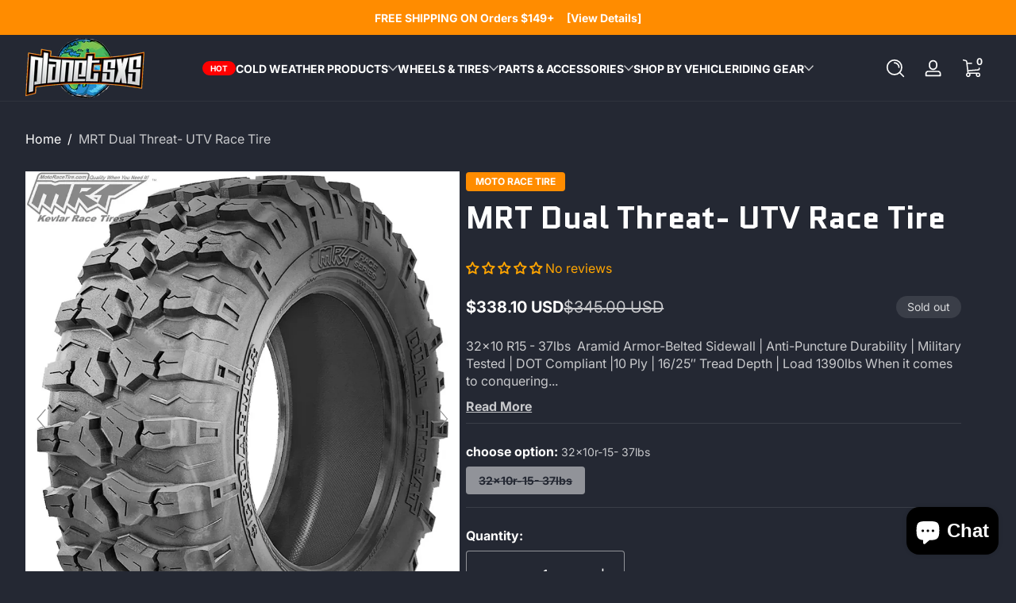

--- FILE ---
content_type: text/html; charset=utf-8
request_url: https://planetsxs.com/recommendations/products?section_id=template--24492121850227__main&product_id=4360758657129&limit=5&intent=complementary
body_size: 24429
content:
<section id="shopify-section-template--24492121850227__main" class="shopify-section">

<link href="//planetsxs.com/cdn/shop/t/76/assets/section-main-product.css?v=65748366426096749731747238281" rel="stylesheet" type="text/css" media="all" />
<style data-shopify>.section-template--24492121850227__main-padding {
    padding-top: 27px;
    padding-bottom: 60px;
  }
  .section-template--24492121850227__main-margin {
    margin-top: 0px;
    margin-bottom: 0px;
  }

  @media screen and (min-width: 750px) {
    .section-template--24492121850227__main-padding {
      padding-top: 36px;
      padding-bottom: 80px;
    }
    .section-template--24492121850227__main-margin {
      margin-top: 0px;
      margin-bottom: 0px;
    }
  }</style><script type="application/ld+json">
{
  "@context": "https://schema.org/",
  "@type": "Product",
  "name": "MRT Dual Threat- UTV Race Tire",
  "description": "32x10 R15 - 37lbs Aramid Armor-Belted Sidewall | Anti-Puncture Durability | Military Tested | DOT Compliant |10 Ply | 16\/25″ Tread Depth | Load 1390lbsWhen it comes to conquering off-road terrains, you need reliable tires that won't give up halfway. Meet the Dual Threat UTV Tire, engineered with durability and versatility in mind to withstand the most challenging terrains.These tires provide an unmatched grip, stability, and reduced risk of punctures. Whether it's rocky, muddy, sandy or snowy terrains, Dual Threat UTV Tire stands up to the test, delivering a smooth, comfortable ride. Beyond its steadfast robustness, they ensure low rolling resistance, promoting fuel efficiency.Choose Dual Threat UTV Tire — your trustworthy companion for an exciting off-road adventure. Experience the difference with us today and explore the unknown paths, never looking back. Remember, life is too short for boring rides. Equip your UTV with Dual Threat and conquer every path, no matter how challenging!",
  "sku": "",
  "mpn": "",
  "brand": {
    "@type": "Brand",
    "name": "Moto Race Tire"
  },
  "image": [
    
      "https:files\/Dual-Threat-UTV-Tire-MRT-Tires-101243376.webp",
    
      "https:files\/Dual-Threat-UTV-Tire-MRT-Tires-101243261.webp"
    
  ],
  "offers": {
    "@type": "Offer",
    "url": "https://planetsxs.com/products/mrt-dual-threat-utv-race-tire",
    "priceCurrency": "USD",
    "price": 338.1,
    "availability": "https://schema.org/OutOfStock",
    "itemCondition": "https://schema.org/NewCondition"
  }
  
}
</script>
<div
  id="MainProduct-template--24492121850227__main"
  class="section-main-product color-background-1 gradient section-template--24492121850227__main-margin"
  data-section="template--24492121850227__main"
>
  

  <div class="product-container page-width section-template--24492121850227__main-padding"><div class="product-breadcrumb quick-add-remove">
<nav class="breadcrumb">
  <ul class="breadcrumb-wrapper">
    <li class="breadcrumb-item">
      <a href="/" class="link link-text">Home</a>
    </li>
        
          <li class="breadcrumb-item page-current">
            <a href="#" class="link link-text">MRT Dual Threat- UTV Race Tire</a>
          </li>
  </ul>
</nav>
</div>
      <p><br/></p><div class="product-container-main product-media-layout--thumbnail-bottom product-media--medium product-media--left product-scroll--sticky">
      <div class="product-media-gallery">
        


  <media-gallery
    id="Media-Gallery-template--24492121850227__main"
    role="region"
    class="media-gallery hover-trigger"
    aria-label="Gallery Viewer">
    
    <product-media-slider
      id="Gallery-Viewer-template--24492121850227__main"
      class="product-media-slider slider"
        data-slide-desktop
        data-slide-mobile
        data-draggable
        data-slide-smooth
        data-looping-infinite
      >
      <div class="slider-container">
        <ul
          id="Slider-Gallery-template--24492121850227__main"
          class="product-media-list slider-wrapper"
        >

              <li
                id="Slide-template--24492121850227__main-52064837009779"
                class="product-media-item media-type--image slider-slide grid-item is-current-variant-media"
                data-media-id="52064837009779"
                data-media-type="image"
                
              >
                
                

<div class="product-media-container media-fit-cover"><div class="product-media media media--square">
      

    

<img src="//planetsxs.com/cdn/shop/files/Dual-Threat-UTV-Tire-MRT-Tires-101243376.webp?v=1744584382&amp;width=1206" alt="" srcset="//planetsxs.com/cdn/shop/files/Dual-Threat-UTV-Tire-MRT-Tires-101243376.webp?v=1744584382&amp;width=246 246w, //planetsxs.com/cdn/shop/files/Dual-Threat-UTV-Tire-MRT-Tires-101243376.webp?v=1744584382&amp;width=493 493w, //planetsxs.com/cdn/shop/files/Dual-Threat-UTV-Tire-MRT-Tires-101243376.webp?v=1744584382&amp;width=600 600w, //planetsxs.com/cdn/shop/files/Dual-Threat-UTV-Tire-MRT-Tires-101243376.webp?v=1744584382&amp;width=713 713w, //planetsxs.com/cdn/shop/files/Dual-Threat-UTV-Tire-MRT-Tires-101243376.webp?v=1744584382&amp;width=823 823w, //planetsxs.com/cdn/shop/files/Dual-Threat-UTV-Tire-MRT-Tires-101243376.webp?v=1744584382&amp;width=990 990w, //planetsxs.com/cdn/shop/files/Dual-Threat-UTV-Tire-MRT-Tires-101243376.webp?v=1744584382&amp;width=1100 1100w, //planetsxs.com/cdn/shop/files/Dual-Threat-UTV-Tire-MRT-Tires-101243376.webp?v=1744584382&amp;width=1206 1206w" width="1206" height="1418" loading="eager" class="product-preview-image" sizes="(min-width: 1600px) 880px, (min-width: 750px) calc(100vw * 0.55), 100vw" fetchpriority="high">


<modal-opener
          class="product-modal-opener button button--icon button--small button--ambient quick-add-hidden animate--fade-in no-js-hidden"
          data-media-id="52064837009779"
          role="button"
          aria-haspopup="dialog"
          aria-label="Open media 1 in modal"
          aria-controls="ProductModal-template--24492121850227__main"
          tabindex="0"
        >

<svg class="icon icon-zoom" width="28" height="28" viewBox="0 0 28 28" fill="none" aria-hidden="true" focusable="false" xmlns="http://www.w3.org/2000/svg"><path d="M2 8.94142C2 9.58278 2.51993 10.1027 3.16129 10.1027C3.80265 10.1027 4.32258 9.58278 4.32258 8.94142H2ZM4.32258 3.16129C4.32258 2.51993 3.80265 2 3.16129 2C2.51993 2 2 2.51993 2 3.16129H4.32258ZM3.16129 2C2.51993 2 2 2.51993 2 3.16129C2 3.80265 2.51993 4.32258 3.16129 4.32258V2ZM8.94142 4.32258C9.58278 4.32258 10.1027 3.80265 10.1027 3.16129C10.1027 2.51993 9.58278 2 8.94142 2V4.32258ZM3.98245 2.34013C3.52894 1.88663 2.79364 1.88663 2.34013 2.34013C1.88663 2.79364 1.88663 3.52894 2.34013 3.98245L3.98245 2.34013ZM10.0821 11.7243C10.5356 12.1779 11.2708 12.1779 11.7243 11.7243C12.1779 11.2708 12.1779 10.5356 11.7243 10.0821L10.0821 11.7243ZM19.0586 23.6774C18.4172 23.6774 17.8973 24.1974 17.8973 24.8387C17.8973 25.4801 18.4172 26 19.0586 26V23.6774ZM24.8387 26C25.4801 26 26 25.4801 26 24.8387C26 24.1974 25.4801 23.6774 24.8387 23.6774V26ZM23.6774 24.8387C23.6774 25.4801 24.1974 26 24.8387 26C25.4801 26 26 25.4801 26 24.8387H23.6774ZM26 19.0586C26 18.4172 25.4801 17.8973 24.8387 17.8973C24.1974 17.8973 23.6774 18.4172 23.6774 19.0586H26ZM24.0176 25.6598C24.4711 26.1133 25.2063 26.1133 25.6598 25.6598C26.1133 25.2063 26.1133 24.4711 25.6598 24.0176L24.0176 25.6598ZM17.9179 16.2757C17.4644 15.8221 16.7292 15.8221 16.2757 16.2757C15.8221 16.7292 15.8221 17.4644 16.2757 17.9179L17.9179 16.2757ZM4.32258 19.0586C4.32258 18.4172 3.80265 17.8973 3.16129 17.8973C2.51993 17.8973 2 18.4172 2 19.0586H4.32258ZM2 24.8387C2 25.4801 2.51993 26 3.16129 26C3.80265 26 4.32258 25.4801 4.32258 24.8387H2ZM3.16129 23.6774C2.51993 23.6774 2 24.1974 2 24.8387C2 25.4801 2.51993 26 3.16129 26V23.6774ZM8.94142 26C9.58278 26 10.1027 25.4801 10.1027 24.8387C10.1027 24.1974 9.58278 23.6774 8.94142 23.6774V26ZM2.34013 24.0176C1.88663 24.4711 1.88663 25.2063 2.34013 25.6598C2.79364 26.1133 3.52894 26.1133 3.98245 25.6598L2.34013 24.0176ZM11.7243 17.9179C12.1779 17.4644 12.1779 16.7292 11.7243 16.2757C11.2708 15.8221 10.5356 15.8221 10.0821 16.2757L11.7243 17.9179ZM19.0586 2C18.4172 2 17.8973 2.51993 17.8973 3.16129C17.8973 3.80265 18.4172 4.32258 19.0586 4.32258V2ZM24.8387 4.32258C25.4801 4.32258 26 3.80265 26 3.16129C26 2.51993 25.4801 2 24.8387 2V4.32258ZM26 3.16129C26 2.51993 25.4801 2 24.8387 2C24.1974 2 23.6774 2.51993 23.6774 3.16129H26ZM23.6774 8.94142C23.6774 9.58278 24.1974 10.1027 24.8387 10.1027C25.4801 10.1027 26 9.58278 26 8.94142H23.6774ZM25.6598 3.98245C26.1133 3.52894 26.1133 2.79364 25.6598 2.34013C25.2063 1.88663 24.4711 1.88663 24.0176 2.34013L25.6598 3.98245ZM16.2757 10.0821C15.8221 10.5356 15.8221 11.2708 16.2757 11.7243C16.7292 12.1779 17.4644 12.1779 17.9179 11.7243L16.2757 10.0821ZM4.32258 8.94142V3.16129H2V8.94142H4.32258ZM3.16129 4.32258H8.94142V2H3.16129V4.32258ZM2.34013 3.98245L10.0821 11.7243L11.7243 10.0821L3.98245 2.34013L2.34013 3.98245ZM19.0586 26H24.8387V23.6774H19.0586V26ZM26 24.8387V19.0586H23.6774V24.8387H26ZM25.6598 24.0176L17.9179 16.2757L16.2757 17.9179L24.0176 25.6598L25.6598 24.0176ZM2 19.0586V24.8387H4.32258V19.0586H2ZM3.16129 26H8.94142V23.6774H3.16129V26ZM3.98245 25.6598L11.7243 17.9179L10.0821 16.2757L2.34013 24.0176L3.98245 25.6598ZM19.0586 4.32258H24.8387V2H19.0586V4.32258ZM23.6774 3.16129V8.94142H26V3.16129H23.6774ZM24.0176 2.34013L16.2757 10.0821L17.9179 11.7243L25.6598 3.98245L24.0176 2.34013Z" fill="currentColor"/></svg>
</modal-opener></div></div>

              </li>

              <li
                id="Slide-template--24492121850227__main-52064836977011"
                class="product-media-item media-type--image slider-slide grid-item"
                data-media-id="52064836977011"
                data-media-type="image"
                
              >
                
                

<div class="product-media-container media-fit-cover"><div class="product-media media media--square">
      

    

<img src="//planetsxs.com/cdn/shop/files/Dual-Threat-UTV-Tire-MRT-Tires-101243261.webp?v=1744584382&amp;width=1206" alt="" srcset="//planetsxs.com/cdn/shop/files/Dual-Threat-UTV-Tire-MRT-Tires-101243261.webp?v=1744584382&amp;width=246 246w, //planetsxs.com/cdn/shop/files/Dual-Threat-UTV-Tire-MRT-Tires-101243261.webp?v=1744584382&amp;width=493 493w, //planetsxs.com/cdn/shop/files/Dual-Threat-UTV-Tire-MRT-Tires-101243261.webp?v=1744584382&amp;width=600 600w, //planetsxs.com/cdn/shop/files/Dual-Threat-UTV-Tire-MRT-Tires-101243261.webp?v=1744584382&amp;width=713 713w, //planetsxs.com/cdn/shop/files/Dual-Threat-UTV-Tire-MRT-Tires-101243261.webp?v=1744584382&amp;width=823 823w, //planetsxs.com/cdn/shop/files/Dual-Threat-UTV-Tire-MRT-Tires-101243261.webp?v=1744584382&amp;width=990 990w, //planetsxs.com/cdn/shop/files/Dual-Threat-UTV-Tire-MRT-Tires-101243261.webp?v=1744584382&amp;width=1100 1100w, //planetsxs.com/cdn/shop/files/Dual-Threat-UTV-Tire-MRT-Tires-101243261.webp?v=1744584382&amp;width=1206 1206w" width="1206" height="1418" loading="lazy" class="product-preview-image" sizes="(min-width: 1600px) 880px, (min-width: 750px) calc(100vw * 0.55), 100vw">


<modal-opener
          class="product-modal-opener button button--icon button--small button--ambient quick-add-hidden animate--fade-in no-js-hidden"
          data-media-id="52064836977011"
          role="button"
          aria-haspopup="dialog"
          aria-label="Open media 2 in modal"
          aria-controls="ProductModal-template--24492121850227__main"
          tabindex="0"
        >

<svg class="icon icon-zoom" width="28" height="28" viewBox="0 0 28 28" fill="none" aria-hidden="true" focusable="false" xmlns="http://www.w3.org/2000/svg"><path d="M2 8.94142C2 9.58278 2.51993 10.1027 3.16129 10.1027C3.80265 10.1027 4.32258 9.58278 4.32258 8.94142H2ZM4.32258 3.16129C4.32258 2.51993 3.80265 2 3.16129 2C2.51993 2 2 2.51993 2 3.16129H4.32258ZM3.16129 2C2.51993 2 2 2.51993 2 3.16129C2 3.80265 2.51993 4.32258 3.16129 4.32258V2ZM8.94142 4.32258C9.58278 4.32258 10.1027 3.80265 10.1027 3.16129C10.1027 2.51993 9.58278 2 8.94142 2V4.32258ZM3.98245 2.34013C3.52894 1.88663 2.79364 1.88663 2.34013 2.34013C1.88663 2.79364 1.88663 3.52894 2.34013 3.98245L3.98245 2.34013ZM10.0821 11.7243C10.5356 12.1779 11.2708 12.1779 11.7243 11.7243C12.1779 11.2708 12.1779 10.5356 11.7243 10.0821L10.0821 11.7243ZM19.0586 23.6774C18.4172 23.6774 17.8973 24.1974 17.8973 24.8387C17.8973 25.4801 18.4172 26 19.0586 26V23.6774ZM24.8387 26C25.4801 26 26 25.4801 26 24.8387C26 24.1974 25.4801 23.6774 24.8387 23.6774V26ZM23.6774 24.8387C23.6774 25.4801 24.1974 26 24.8387 26C25.4801 26 26 25.4801 26 24.8387H23.6774ZM26 19.0586C26 18.4172 25.4801 17.8973 24.8387 17.8973C24.1974 17.8973 23.6774 18.4172 23.6774 19.0586H26ZM24.0176 25.6598C24.4711 26.1133 25.2063 26.1133 25.6598 25.6598C26.1133 25.2063 26.1133 24.4711 25.6598 24.0176L24.0176 25.6598ZM17.9179 16.2757C17.4644 15.8221 16.7292 15.8221 16.2757 16.2757C15.8221 16.7292 15.8221 17.4644 16.2757 17.9179L17.9179 16.2757ZM4.32258 19.0586C4.32258 18.4172 3.80265 17.8973 3.16129 17.8973C2.51993 17.8973 2 18.4172 2 19.0586H4.32258ZM2 24.8387C2 25.4801 2.51993 26 3.16129 26C3.80265 26 4.32258 25.4801 4.32258 24.8387H2ZM3.16129 23.6774C2.51993 23.6774 2 24.1974 2 24.8387C2 25.4801 2.51993 26 3.16129 26V23.6774ZM8.94142 26C9.58278 26 10.1027 25.4801 10.1027 24.8387C10.1027 24.1974 9.58278 23.6774 8.94142 23.6774V26ZM2.34013 24.0176C1.88663 24.4711 1.88663 25.2063 2.34013 25.6598C2.79364 26.1133 3.52894 26.1133 3.98245 25.6598L2.34013 24.0176ZM11.7243 17.9179C12.1779 17.4644 12.1779 16.7292 11.7243 16.2757C11.2708 15.8221 10.5356 15.8221 10.0821 16.2757L11.7243 17.9179ZM19.0586 2C18.4172 2 17.8973 2.51993 17.8973 3.16129C17.8973 3.80265 18.4172 4.32258 19.0586 4.32258V2ZM24.8387 4.32258C25.4801 4.32258 26 3.80265 26 3.16129C26 2.51993 25.4801 2 24.8387 2V4.32258ZM26 3.16129C26 2.51993 25.4801 2 24.8387 2C24.1974 2 23.6774 2.51993 23.6774 3.16129H26ZM23.6774 8.94142C23.6774 9.58278 24.1974 10.1027 24.8387 10.1027C25.4801 10.1027 26 9.58278 26 8.94142H23.6774ZM25.6598 3.98245C26.1133 3.52894 26.1133 2.79364 25.6598 2.34013C25.2063 1.88663 24.4711 1.88663 24.0176 2.34013L25.6598 3.98245ZM16.2757 10.0821C15.8221 10.5356 15.8221 11.2708 16.2757 11.7243C16.7292 12.1779 17.4644 12.1779 17.9179 11.7243L16.2757 10.0821ZM4.32258 8.94142V3.16129H2V8.94142H4.32258ZM3.16129 4.32258H8.94142V2H3.16129V4.32258ZM2.34013 3.98245L10.0821 11.7243L11.7243 10.0821L3.98245 2.34013L2.34013 3.98245ZM19.0586 26H24.8387V23.6774H19.0586V26ZM26 24.8387V19.0586H23.6774V24.8387H26ZM25.6598 24.0176L17.9179 16.2757L16.2757 17.9179L24.0176 25.6598L25.6598 24.0176ZM2 19.0586V24.8387H4.32258V19.0586H2ZM3.16129 26H8.94142V23.6774H3.16129V26ZM3.98245 25.6598L11.7243 17.9179L10.0821 16.2757L2.34013 24.0176L3.98245 25.6598ZM19.0586 4.32258H24.8387V2H19.0586V4.32258ZM23.6774 3.16129V8.94142H26V3.16129H23.6774ZM24.0176 2.34013L16.2757 10.0821L17.9179 11.7243L25.6598 3.98245L24.0176 2.34013Z" fill="currentColor"/></svg>
</modal-opener></div></div>

              </li></ul><div class="slider-counter animate--fade-in">
            <span class="current-page">1</span> / <span class="total-page">1</span>
          </div></div>
        <div class="slider-thumbnails-container quick-add-remove no-js-hidden">
          <div class="slider-thumbnails-wrapper">
            <product-thumbnail-slider
              id="Gallery-Thumbnail-Slider-template--24492121850227__main"
              class="thumbnail-slider slider"
              data-slide-desktop
              data-slide-mobile
              data-slide-smooth
              data-draggable
            >
              <div class="slider-container">
                <ul
                  id="Slider-Thumbnails-template--24492121850227__main"
                  class="thumbnail-list slider-wrapper"
                ><li
                        id="Slide-Thumbnail-template--24492121850227__main-1"
                        class="
                          thumbnail-list-item slider-slide is-current-variant-thumbnail"
                        data-target="52064837009779"
                        data-media-position="1"
                        
                      ><button
                          class="thumbnail-media media media--square focus-inset"
                          aria-label="Load image 1 in gallery view"
                          
                            aria-current="true"
                          
                          aria-controls="Gallery-Viewer-template--24492121850227__main"
                          aria-describedby="Thumbnail-template--24492121850227__main-1"
                        >
                          

<img src="//planetsxs.com/cdn/shop/files/Dual-Threat-UTV-Tire-MRT-Tires-101243376.webp?v=1744584382&amp;width=416" alt="MRT Dual Threat- UTV Race Tire" srcset="//planetsxs.com/cdn/shop/files/Dual-Threat-UTV-Tire-MRT-Tires-101243376.webp?v=1744584382&amp;width=54 54w, //planetsxs.com/cdn/shop/files/Dual-Threat-UTV-Tire-MRT-Tires-101243376.webp?v=1744584382&amp;width=104 104w, //planetsxs.com/cdn/shop/files/Dual-Threat-UTV-Tire-MRT-Tires-101243376.webp?v=1744584382&amp;width=208 208w, //planetsxs.com/cdn/shop/files/Dual-Threat-UTV-Tire-MRT-Tires-101243376.webp?v=1744584382&amp;width=324 324w, //planetsxs.com/cdn/shop/files/Dual-Threat-UTV-Tire-MRT-Tires-101243376.webp?v=1744584382&amp;width=416 416w" width="416" height="489" loading="lazy" id="Thumbnail-template--24492121850227__main-1" class="product-thumbnail-image" sizes="200px">

                        </button></li><li
                        id="Slide-Thumbnail-template--24492121850227__main-2"
                        class="
                          thumbnail-list-item slider-slide"
                        data-target="52064836977011"
                        data-media-position="2"
                        
                      ><button
                          class="thumbnail-media media media--square focus-inset"
                          aria-label="Load image 2 in gallery view"
                          
                          aria-controls="Gallery-Viewer-template--24492121850227__main"
                          aria-describedby="Thumbnail-template--24492121850227__main-2"
                        >
                          

<img src="//planetsxs.com/cdn/shop/files/Dual-Threat-UTV-Tire-MRT-Tires-101243261.webp?v=1744584382&amp;width=416" alt="MRT Dual Threat- UTV Race Tire" srcset="//planetsxs.com/cdn/shop/files/Dual-Threat-UTV-Tire-MRT-Tires-101243261.webp?v=1744584382&amp;width=54 54w, //planetsxs.com/cdn/shop/files/Dual-Threat-UTV-Tire-MRT-Tires-101243261.webp?v=1744584382&amp;width=104 104w, //planetsxs.com/cdn/shop/files/Dual-Threat-UTV-Tire-MRT-Tires-101243261.webp?v=1744584382&amp;width=208 208w, //planetsxs.com/cdn/shop/files/Dual-Threat-UTV-Tire-MRT-Tires-101243261.webp?v=1744584382&amp;width=324 324w, //planetsxs.com/cdn/shop/files/Dual-Threat-UTV-Tire-MRT-Tires-101243261.webp?v=1744584382&amp;width=416 416w" width="416" height="489" loading="lazy" id="Thumbnail-template--24492121850227__main-2" class="product-thumbnail-image" sizes="200px">

                        </button></li></ul>
              </div>
            </product-thumbnail-slider>
            <div class="slider-nav-buttons">
              <button
                type="button"
                class="nav-button nav-button--prev button button--ethereal button--icon focus-inset"
                name="previous"
                aria-label="Slide left"
                aria-controls="Slider-Gallery-template--24492121850227__main"
              >
                

<svg class="icon icon-caret-left" width="28" height="28" viewBox="0 0 28 28" fill="none" aria-hidden="true" focusable="false" xmlns="http://www.w3.org/2000/svg"><path d="M10.4495 14L23 2.30588L20.5253 0L7.97475 11.6941L5.5 14L7.97475 16.3059L20.5253 28L23 25.6941L10.4495 14Z" fill="currentColor"/></svg>

              </button>
              <button
                type="button"
                class="nav-button nav-button--next button button--ethereal button--icon focus-inset"
                name="next"
                aria-label="Slide right"
                aria-controls="Slider-Gallery-template--24492121850227__main"
              >
                

<svg class="icon icon-caret-right" width="28" height="28" viewBox="0 0 28 28" fill="none" aria-hidden="true" focusable="false" xmlns="http://www.w3.org/2000/svg"><path d="M18.0505 14L5.5 2.30588L7.97475 0L20.5253 11.6941L23 14L20.5253 16.3059L7.97475 28L5.5 25.6941L18.0505 14Z" fill="currentColor"/></svg>

              </button>
            </div>
          </div>
        </div></product-media-slider>
  </media-gallery>
      </div>
      <product-info
        class="product-info hidden-scrollbar"
        data-section="template--24492121850227__main"
        data-url="/products/mrt-dual-threat-utv-race-tire"
        data-id="4360758657129"
      >
        <div class="product-info-inner"><div class="product-title product-info-block" ><span
                      class="product-vendor"
                    >
                      <a class="link" href="/collections/vendors?q=Moto%20Race%20Tire" title="Moto Race Tire">Moto Race Tire</a>
                    </span><h1 class="product-title-heading heading-size--large">MRT Dual Threat- UTV Race Tire</h1></div><div class="product-info-app product-info-block">
                  <div id="shopify-block-AeUtScHlzZ1VsL0NuS__judge_me_reviews_preview_badge_LXxki3" class="shopify-block shopify-app-block">
<div class='jdgm-widget jdgm-preview-badge'
    data-id='4360758657129'
    data-template='manual-installation'>
  <div style='display:none' class='jdgm-prev-badge' data-average-rating='0.00' data-number-of-reviews='0' data-number-of-questions='0'> <span class='jdgm-prev-badge__stars' data-score='0.00' tabindex='0' aria-label='0.00 stars'> <span class='jdgm-star jdgm--off'></span><span class='jdgm-star jdgm--off'></span><span class='jdgm-star jdgm--off'></span><span class='jdgm-star jdgm--off'></span><span class='jdgm-star jdgm--off'></span> </span> <span class='jdgm-prev-badge__text'> No reviews </span> </div>
</div>




</div>
                </div><div class="product-price-tax product-info-block" >
                  <div
                    id="Price-template--24492121850227__main"
                    class="product-price"
                    role="status"
                  >
<div class="price">
      <div class="price-container"><span class="visually-hidden">Sale price</span>
            <b class="price-item">
                $338.10 USD
            </b>
            

                <span class="visually-hidden">Regular price</span>
                <s class="price-item">$345.00 USD
</s>
</div><span class="badge sold-out-badge">Sold out</span></div>
                    
                    
                    
                  </div><div class="product-tax rte"></div>
                  <div class="product-form"><form method="post" action="/cart/add" id="product-form-installment-template--24492121850227__main" accept-charset="UTF-8" class="installment" enctype="multipart/form-data"><input type="hidden" name="form_type" value="product" /><input type="hidden" name="utf8" value="✓" /><input type="hidden" name="id" value="31226937606249">
                      <shopify-payment-terms variant-id="31226937606249" shopify-meta="{&quot;type&quot;:&quot;product&quot;,&quot;currency_code&quot;:&quot;USD&quot;,&quot;country_code&quot;:&quot;US&quot;,&quot;variants&quot;:[{&quot;id&quot;:31226937606249,&quot;price_per_term&quot;:&quot;$84.52&quot;,&quot;full_price&quot;:&quot;$338.10&quot;,&quot;eligible&quot;:true,&quot;available&quot;:false,&quot;number_of_payment_terms&quot;:4}],&quot;min_price&quot;:&quot;$35.00&quot;,&quot;max_price&quot;:&quot;$30,000.00&quot;,&quot;financing_plans&quot;:[{&quot;min_price&quot;:&quot;$35.00&quot;,&quot;max_price&quot;:&quot;$49.99&quot;,&quot;terms&quot;:[{&quot;apr&quot;:0,&quot;loan_type&quot;:&quot;split_pay&quot;,&quot;installments_count&quot;:2}]},{&quot;min_price&quot;:&quot;$50.00&quot;,&quot;max_price&quot;:&quot;$149.99&quot;,&quot;terms&quot;:[{&quot;apr&quot;:0,&quot;loan_type&quot;:&quot;split_pay&quot;,&quot;installments_count&quot;:4}]},{&quot;min_price&quot;:&quot;$150.00&quot;,&quot;max_price&quot;:&quot;$999.99&quot;,&quot;terms&quot;:[{&quot;apr&quot;:0,&quot;loan_type&quot;:&quot;split_pay&quot;,&quot;installments_count&quot;:4},{&quot;apr&quot;:15,&quot;loan_type&quot;:&quot;interest&quot;,&quot;installments_count&quot;:3},{&quot;apr&quot;:15,&quot;loan_type&quot;:&quot;interest&quot;,&quot;installments_count&quot;:6},{&quot;apr&quot;:15,&quot;loan_type&quot;:&quot;interest&quot;,&quot;installments_count&quot;:12}]},{&quot;min_price&quot;:&quot;$1,000.00&quot;,&quot;max_price&quot;:&quot;$30,000.00&quot;,&quot;terms&quot;:[{&quot;apr&quot;:15,&quot;loan_type&quot;:&quot;interest&quot;,&quot;installments_count&quot;:3},{&quot;apr&quot;:15,&quot;loan_type&quot;:&quot;interest&quot;,&quot;installments_count&quot;:6},{&quot;apr&quot;:15,&quot;loan_type&quot;:&quot;interest&quot;,&quot;installments_count&quot;:12}]}],&quot;installments_buyer_prequalification_enabled&quot;:true,&quot;seller_id&quot;:214850}" ux-mode="iframe" show-new-buyer-incentive="false"></shopify-payment-terms>
<input type="hidden" name="product-id" value="4360758657129" /><input type="hidden" name="section-id" value="template--24492121850227__main" /></form></div>
                </div><div
                  id="Sku-template--24492121850227__main"
                  class="product-sku product-info-block"
                  role="status"
                  
                ></div><div
                    class="product-description product-info-block light"
                    
                  >32x10 R15 - 37lbs  Aramid Armor-Belted Sidewall | Anti-Puncture Durability | Military Tested | DOT Compliant |10 Ply | 16/25″ Tread Depth | Load 1390lbs When it comes to conquering... <a href="#Product-Tab-Description" class="read-more-scroll" style="display: block; margin-top: 10px; text-decoration: underline; cursor: pointer;"> Read More </a></div>
            
<div
                  class="product-separator-line product-info-block quick-add-remove"
                  style="margin-top: 10px; margin-bottom: 16px;"
                  
                ></div>
                

<variant-selects
    id="Variant-Selects-template--24492121850227__main"
    class="variant-selects product-info-block no-js-hidden"
    data-section="template--24492121850227__main"
    data-url="/products/mrt-dual-threat-utv-race-tire"
    
    
  >
    <script type="application/json">
      [{"id":31226937606249,"title":"32x10r-15- 37lbs","option1":"32x10r-15- 37lbs","option2":null,"option3":null,"sku":"","requires_shipping":true,"taxable":true,"featured_image":null,"available":false,"name":"MRT Dual Threat- UTV Race Tire - 32x10r-15- 37lbs","public_title":"32x10r-15- 37lbs","options":["32x10r-15- 37lbs"],"price":33810,"weight":0,"compare_at_price":34500,"inventory_quantity":-10,"inventory_management":"shopify","inventory_policy":"deny","barcode":"","requires_selling_plan":false,"selling_plan_allocations":[],"quantity_rule":{"min":1,"max":null,"increment":1}}]
    </script>
      
        <fieldset class="product-form-input">
          <div class="form-label-wrapper">
            <legend class="form-label">
              choose option:
              <span>
                32x10r-15- 37lbs
              </span>
            </legend>

            
          </div>
          <div class="form-options-wrapper button-options">
            

<input id="template--24492121850227__main-1-0"
         
            class="disabled"
         
         type="radio"
         name="choose option"
         value="32x10r-15- 37lbs"
         form="product-form-template--24492121850227__main"
         
           checked
         
  >
  <label for="template--24492121850227__main-1-0" role="button">32x10r-15- 37lbs</label>
          </div>
        </fieldset></variant-selects>
  <noscript class="product-form__noscript-wrapper-template--24492121850227__main">
    <div class="product-form-input">
      <label class="form-label" for="Variants-template--24492121850227__main">Product variants</label>
      <div class="select">
        <select
          id="Variants-template--24492121850227__main"
          class="select-select"
          name="id"
          form="product-form-template--24492121850227__main"
        ><option
              
                selected="selected"
              
              
                disabled
              
              value="31226937606249"
            >32x10r-15- 37lbs - $338.10 - Sold out</option></select>
        <span class="field-button">
          

<svg class="icon icon-caret" width="28" height="28" viewBox="0 0 28 28" fill="none" aria-hidden="true" focusable="false" xmlns="http://www.w3.org/2000/svg"><path d="M14 17.5505L25.6941 5L28 7.47475L16.3059 20.0253L14 22.5L11.6941 20.0253L0 7.47475L2.30588 5L14 17.5505Z" fill="currentColor"/></svg>

        </span>
      </div>
    </div>
  </noscript>
<div
                  class="product-separator-line product-info-block quick-add-remove"
                  style="margin-top: 16px; margin-bottom: 16px;"
                  
                ></div><product-recommendations
                  id="Product-Recommendations-template--24492121850227__main"
                  class="product-complementary product-info-block quick-add-remove no-js-hidden product-info-block--with-top-border"
                  data-url="/recommendations/products?section_id=template--24492121850227__main&product_id=4360758657129&limit=5&intent=complementary"
                  role="complementary"
                  
                >
                  <h2 class="h4">Pairs well with</h2>
                  <div class="products-container">
                    <div class="complementary-slide loading-placeholder">
                      <ul class="list-unstyled"><li>
                            


<div class="card-wrapper placeholder-card-wrapper">
    <div class="card card-layout--horizontal">
        <div class="card-inner ratio placeholder" style="--ratio-percent: 100%;">
            <div class="card-media-wrapper">
                <div class="card-media media"></div>
            </div>
        </div>
        <div class="card-content">
            <div class="card-subheading placeholder"></div>
            <div class="card-heading placeholder"></div>
            <div class="card-information placeholder"></div>
        </div>
    </div>
</div>
                          </li></ul>
                    </div>
                  </div></product-recommendations><div class="product-buy-button product-info-block" >

<script src="//planetsxs.com/cdn/shop/t/76/assets/product-form.js?v=158724063672826444101747238281" defer="defer"></script><product-form
    class="product-form"
    data-hide-errors="false"
    data-section="template--24492121850227__main"
  >
    
    <div
      id="Product-Form-Error-Message-template--24492121850227__main"
      class="alert-message alert-error mb-2"
      role="alert"
      aria-live="assertive"
      tabindex="-1"
      autofocus
      hidden
    ></div><form method="post" action="/cart/add" id="product-form-template--24492121850227__main" accept-charset="UTF-8" class="form" enctype="multipart/form-data" novalidate="novalidate" data-type="add-to-cart-form"><input type="hidden" name="form_type" value="product" /><input type="hidden" name="utf8" value="✓" /><input
        class="product-variant-id"
        type="hidden"
        name="id"
        value="31226937606249"
        
          disabled
        
      >

      
<div class="product-form-buttons"><div id="Quantity-Selector-template--24492121850227__main" class="quantity-selector"><label class="quantity-label" for="Quantity-template--24492121850227__main">
              Quantity:
              <span class="quantity-in-cart hidden"><span class="quantity-cart">0</span> in cart</span>
            </label>
            <div class="quantity-input-wrapper">
              <quantity-input class="quantity" data-url="/products/mrt-dual-threat-utv-race-tire" data-section="template--24492121850227__main">
                <button
                  class="quantity-button no-js-hidden"
                  name="minus"
                  type="button"
                  aria-label="Decrease quantity for MRT Dual Threat- UTV Race Tire"
                >
                  -
                </button>
                <input
                  id="Quantity-template--24492121850227__main"
                  class="quantity-input"
                  type="number"
                  name="quantity"
                  data-cart-quantity="0"
                  data-min="1"
                  min="1"
                  
                  step="1"
                  value="1"
                >
                <button
                  class="quantity-button no-js-hidden"
                  name="plus"
                  type="button"
                  aria-label="Increase quantity for MRT Dual Threat- UTV Race Tire"
                >
                  +
                </button>
              </quantity-input>
              <button id="Product-Submit-Button-template--24492121850227__main"
                    class="add-cart-button button button--full-width button--secondary has-loading"
                    type="submit"
                    name="add"
                    
                      disabled
                    
            >
                  <span class="button-text loading-hidden">Sold out
</span>
                  

<div class="loading-overlay-spinner">
  <svg class="spinner"
       aria-hidden="true"
       focusable="false"
       viewBox="0 0 66 66"
       xmlns="http://www.w3.org/2000/svg"
  >
    <circle fill="none" stroke-width="6" cx="33" cy="33" r="30"></circle>
  </svg>
</div>

            </button>
            </div>
          </div><div class="dynamic-checkout hidden">
            <div data-shopify="payment-button" class="shopify-payment-button"> <shopify-accelerated-checkout recommended="{&quot;supports_subs&quot;:true,&quot;supports_def_opts&quot;:false,&quot;name&quot;:&quot;shop_pay&quot;,&quot;wallet_params&quot;:{&quot;shopId&quot;:9345986,&quot;merchantName&quot;:&quot;PlanetSXS.com&quot;,&quot;personalized&quot;:true}}" fallback="{&quot;supports_subs&quot;:true,&quot;supports_def_opts&quot;:true,&quot;name&quot;:&quot;buy_it_now&quot;,&quot;wallet_params&quot;:{}}" access-token="31dcebde66aebe7fc3acc237756e2899" buyer-country="US" buyer-locale="en" buyer-currency="USD" variant-params="[{&quot;id&quot;:31226937606249,&quot;requiresShipping&quot;:true}]" shop-id="9345986" enabled-flags="[&quot;d6d12da0&quot;,&quot;ae0f5bf6&quot;]" disabled > <div class="shopify-payment-button__button" role="button" disabled aria-hidden="true" style="background-color: transparent; border: none"> <div class="shopify-payment-button__skeleton">&nbsp;</div> </div> <div class="shopify-payment-button__more-options shopify-payment-button__skeleton" role="button" disabled aria-hidden="true">&nbsp;</div> </shopify-accelerated-checkout> <small id="shopify-buyer-consent" class="hidden" aria-hidden="true" data-consent-type="subscription"> This item is a recurring or deferred purchase. By continuing, I agree to the <span id="shopify-subscription-policy-button">cancellation policy</span> and authorize you to charge my payment method at the prices, frequency and dates listed on this page until my order is fulfilled or I cancel, if permitted. </small> </div>
          </div><modal-opener
            id="Notify-Email-Button-template--24492121850227__main"
            class="notify-email-button button button--full-width"
            role="button"
            aria-haspopup="dialog"
            aria-expanded="false"
            aria-controls="Notify-Email-template--24492121850227__main"
            tabindex="0"
          >
            

<svg class="icon icon-email" width="28" height="28" viewBox="0 0 28 28" fill="none" aria-hidden="true" focusable="false" xmlns="http://www.w3.org/2000/svg"><path d="M26 15.86L22.9025 12.6425L26 9.97255V15.86Z" fill="currentColor"/>
            <path d="M5.10125 12.6425L2 15.8638V9.97255L5.10125 12.6425Z" fill="currentColor"/>
            <path d="M26 18.785V21.7475C26 22.4638 25.4188 23.0451 24.7025 23.0451H3.2975C2.5812 23.0451 2 22.4638 2 21.7475V18.785L6.6387 13.97L11.9375 18.5337C12.4888 19.0063 13.22 19.2688 14 19.2688C14.78 19.2688 15.515 19.0063 16.0662 18.5337L21.3612 13.97L26 18.785Z" fill="currentColor"/>
            <path d="M26 6.29375V7.59125L14.6824 17.3412C14.3187 17.6562 13.6812 17.6562 13.3175 17.3412L2 7.59125V6.29375C2 5.57755 2.58116 5 3.2975 5H24.7025C25.4188 5 26 5.57755 26 6.29375Z" fill="currentColor"/></svg>

            Notify me when available
          </modal-opener></div><link href="//planetsxs.com/cdn/shop/t/76/assets/component-mini-check.css?v=50817627568826101481747238281" rel="stylesheet" type="text/css" media="all" />
        
        <div
          id="Product-Mini-Checkout-template--24492121850227__main"
          class="product-mini-checkout hover-trigger quick-add-remove position--top"
          role="region"
          aria-label="Product mini checkout"
        >
          <div class="product-image" style="--alpha-background: 10%;">
            <div class="media media--square">
              

<img src="//planetsxs.com/cdn/shop/files/Dual-Threat-UTV-Tire-MRT-Tires-101243376.webp?v=1744584382&amp;width=450" alt="MRT Dual Threat- UTV Race Tire" srcset="//planetsxs.com/cdn/shop/files/Dual-Threat-UTV-Tire-MRT-Tires-101243376.webp?v=1744584382&amp;width=150 150w, //planetsxs.com/cdn/shop/files/Dual-Threat-UTV-Tire-MRT-Tires-101243376.webp?v=1744584382&amp;width=250 250w, //planetsxs.com/cdn/shop/files/Dual-Threat-UTV-Tire-MRT-Tires-101243376.webp?v=1744584382&amp;width=450 450w" width="450" height="529" loading="lazy" class="animate-scale-up" sizes="300px">

            </div>
          </div>
          <div class="product-content">
            <div class="price">$338.10 USD
</div><div>
                <small class="light">32x10r-15- 37lbs</small>
              </div></div>
          <button
            class="button button--icon button--small button--pill has-loading button--hover-animate"
            type="submit"
            name="add"
            
              disabled
            
            aria-label="Add to cart"
          >
            <span class="loading-hidden">
              

<svg class="icon icon-plus" width="28" height="28" viewBox="0 0 28 28" fill="none" aria-hidden="true" focusable="false" xmlns="http://www.w3.org/2000/svg"><path d="M2 14H26M14 2V26" stroke="currentColor" stroke-width="3" stroke-linecap="round" stroke-linejoin="round"/></svg>

            </span>
            

<div class="loading-overlay-spinner">
  <svg class="spinner"
       aria-hidden="true"
       focusable="false"
       viewBox="0 0 66 66"
       xmlns="http://www.w3.org/2000/svg"
  >
    <circle fill="none" stroke-width="6" cx="33" cy="33" r="30"></circle>
  </svg>
</div>

          </button>
        </div><input type="hidden" name="product-id" value="4360758657129" /><input type="hidden" name="section-id" value="template--24492121850227__main" /></form></product-form><a href="#" id="info-popup-link" class="info-popup-link financingoptionlink">View Financing Options</a>
                  <!-- Modal structure -->
                  <div id="info-popup-modal" class="info-popup-modal">
                    <div class="info-popup-content">
                      <span class="info-popup-close">&times;</span>
                      <p>PlanetsXS is proud to offer flexible financing solutions through two trusted providers, making it easier for you to get the 
                         products you want today. Whether you're upgrading your gear or making a big purchase, our financing options help you manage 
                         your budget while still enjoying the best we have to offer.</p>
                      <p><b>We currently offer financing via</b></p>
                      <p>BreadPay and Shopify's ShopPay</p>
                      <p>View more details about our financing providers <a href="https://planetsxs.com/financing-providers" title="Learn more about financing options">HERE</a></p>

                    </div>
                  </div>
                  
                </div><div class="product-info-app product-info-block">
                  <div id="shopify-block-AdmNXazRFcTg2U3FXZ__bread_pay_messaging_app_block_product_YDGVK9" class="shopify-block shopify-app-block">


</div>
                </div>
<div class="product-info-app product-info-block">
                  <div id="shopify-block-ANXJIc1REWS9nYjM2S__smile_io_smile_points_on_product_page_FDafqU" class="shopify-block shopify-app-block">





<div><section class="slp_1d97ce" style="--primary-colour:#121212;--secondary-colour:#f8f8f8;"><div class="slp_fcec57  slp_4f77b0   "><div class="slp_a1e93a slp_96a4ba"><span class="slp_5f0014" aria-hidden="false"><div class="slp_13efdb"></div></span></div></div></section></div>

<script type="text/javascript" data-smile-block-init>
  (function() {
    var liquidVars = {
      appBlockId: 'shopify-block-ANXJIc1REWS9nYjM2S__smile_io_smile_points_on_product_page_FDafqU',
      primaryColour: '#121212',
      secondaryColour: '#f8f8f8',
      targetProduct: JSON.parse(JSON.stringify({"id":4360758657129,"title":"MRT Dual Threat- UTV Race Tire","handle":"mrt-dual-threat-utv-race-tire","description":"\u003cul\u003e\n\u003cli\u003e32x10 R15 - 37lbs \u003c\/li\u003e\n\u003c\/ul\u003e\n\u003cp\u003e\u003cem\u003eAramid Armor-Belted Sidewall | Anti-Puncture Durability | Military Tested | DOT Compliant |10 Ply | 16\/25″ Tread Depth | Load 1390lbs\u003c\/em\u003e\u003c\/p\u003e\n\u003cp\u003eWhen it comes to conquering off-road terrains, you need reliable tires that won't give up halfway. Meet the Dual Threat UTV Tire, engineered with durability and versatility in mind to withstand the most challenging terrains.\u003c\/p\u003e\n\u003cp\u003eThese tires provide an unmatched grip, stability, and reduced risk of punctures. Whether it's rocky, muddy, sandy or snowy terrains, Dual Threat UTV Tire stands up to the test, delivering a smooth, comfortable ride. Beyond its steadfast robustness, they ensure low rolling resistance, promoting fuel efficiency.\u003c\/p\u003e\n\u003cp\u003eChoose Dual Threat UTV Tire — your trustworthy companion for an exciting off-road adventure. Experience the difference with us today and explore the unknown paths, never looking back. Remember, life is too short for boring rides. Equip your UTV with Dual Threat and conquer every path, no matter how challenging!\u003c\/p\u003e","published_at":"2019-11-12T12:59:23-05:00","created_at":"2019-11-12T12:59:30-05:00","vendor":"Moto Race Tire","type":"TIRES","tags":["all_terrain_tire","application_universal-utv","atv_tire","brand_moto-race-tire","brand_mrt","moto-race-tire","mrt","off_road_tire","side_by_side_tire","sxs_tire","tireplyrating_10","tires","tiresize_32x10-15","utv","utv_tire"],"price":33810,"price_min":33810,"price_max":33810,"available":false,"price_varies":false,"compare_at_price":34500,"compare_at_price_min":34500,"compare_at_price_max":34500,"compare_at_price_varies":false,"variants":[{"id":31226937606249,"title":"32x10r-15- 37lbs","option1":"32x10r-15- 37lbs","option2":null,"option3":null,"sku":"","requires_shipping":true,"taxable":true,"featured_image":null,"available":false,"name":"MRT Dual Threat- UTV Race Tire - 32x10r-15- 37lbs","public_title":"32x10r-15- 37lbs","options":["32x10r-15- 37lbs"],"price":33810,"weight":0,"compare_at_price":34500,"inventory_quantity":-10,"inventory_management":"shopify","inventory_policy":"deny","barcode":"","requires_selling_plan":false,"selling_plan_allocations":[],"quantity_rule":{"min":1,"max":null,"increment":1}}],"images":["\/\/planetsxs.com\/cdn\/shop\/files\/Dual-Threat-UTV-Tire-MRT-Tires-101243376.webp?v=1744584382","\/\/planetsxs.com\/cdn\/shop\/files\/Dual-Threat-UTV-Tire-MRT-Tires-101243261.webp?v=1744584382"],"featured_image":"\/\/planetsxs.com\/cdn\/shop\/files\/Dual-Threat-UTV-Tire-MRT-Tires-101243376.webp?v=1744584382","options":["choose option"],"media":[{"alt":null,"id":52064837009779,"position":1,"preview_image":{"aspect_ratio":0.85,"height":1223,"width":1040,"src":"\/\/planetsxs.com\/cdn\/shop\/files\/Dual-Threat-UTV-Tire-MRT-Tires-101243376.webp?v=1744584382"},"aspect_ratio":0.85,"height":1223,"media_type":"image","src":"\/\/planetsxs.com\/cdn\/shop\/files\/Dual-Threat-UTV-Tire-MRT-Tires-101243376.webp?v=1744584382","width":1040},{"alt":null,"id":52064836977011,"position":2,"preview_image":{"aspect_ratio":0.85,"height":1223,"width":1040,"src":"\/\/planetsxs.com\/cdn\/shop\/files\/Dual-Threat-UTV-Tire-MRT-Tires-101243261.webp?v=1744584382"},"aspect_ratio":0.85,"height":1223,"media_type":"image","src":"\/\/planetsxs.com\/cdn\/shop\/files\/Dual-Threat-UTV-Tire-MRT-Tires-101243261.webp?v=1744584382","width":1040}],"requires_selling_plan":false,"selling_plan_groups":[],"content":"\u003cul\u003e\n\u003cli\u003e32x10 R15 - 37lbs \u003c\/li\u003e\n\u003c\/ul\u003e\n\u003cp\u003e\u003cem\u003eAramid Armor-Belted Sidewall | Anti-Puncture Durability | Military Tested | DOT Compliant |10 Ply | 16\/25″ Tread Depth | Load 1390lbs\u003c\/em\u003e\u003c\/p\u003e\n\u003cp\u003eWhen it comes to conquering off-road terrains, you need reliable tires that won't give up halfway. Meet the Dual Threat UTV Tire, engineered with durability and versatility in mind to withstand the most challenging terrains.\u003c\/p\u003e\n\u003cp\u003eThese tires provide an unmatched grip, stability, and reduced risk of punctures. Whether it's rocky, muddy, sandy or snowy terrains, Dual Threat UTV Tire stands up to the test, delivering a smooth, comfortable ride. Beyond its steadfast robustness, they ensure low rolling resistance, promoting fuel efficiency.\u003c\/p\u003e\n\u003cp\u003eChoose Dual Threat UTV Tire — your trustworthy companion for an exciting off-road adventure. Experience the difference with us today and explore the unknown paths, never looking back. Remember, life is too short for boring rides. Equip your UTV with Dual Threat and conquer every path, no matter how challenging!\u003c\/p\u003e"})),
      productPrice: '338.10',
      isGiftCard: false,
      shouldShowIcon: true,
      shouldShowPointsLabel: true,
      pointsTextLoggedIn: 
        decodeURIComponent("%3Cp%3EEarn%20[points_amount]%20when%20you%20buy%20this%20item.%3C/p%3E")
      ,
      pointsTextLoggedOut: 
        decodeURIComponent("%3Cp%3EMembers%20earn%20[points_amount]%20when%20they%20buy%20this%20item.%20%3Ca%20href=%22/account/register/%22%3ESign%20up%3C/a%3E%20or%20%3Ca%20href=%22/account/login/%22%3Elog%20in%3C/a%3E.%3C/p%3E")
      ,
    };

    var env = {
      publicSmileApiHost: 'platform.smile.io',
    };

    

    "use strict";var __webpack_modules__={291(e,t,r){Object.defineProperty(t,"__esModule",{value:!0}),t.cameliseKeys=function(e){return(0,n.transformKeys)(e,i.camelise)};var i=r(2989),n=r(8509)},545(e,t){Object.defineProperty(t,"__esModule",{value:!0})},608(e,t,r){var i=this&&this.__createBinding||(Object.create?function(e,t,r,i){void 0===i&&(i=r);var n=Object.getOwnPropertyDescriptor(t,r);n&&!("get"in n?!t.__esModule:n.writable||n.configurable)||(n={enumerable:!0,get:function(){return t[r]}}),Object.defineProperty(e,i,n)}:function(e,t,r,i){void 0===i&&(i=r),e[i]=t[r]}),n=this&&this.__exportStar||function(e,t){for(var r in e)"default"===r||Object.prototype.hasOwnProperty.call(t,r)||i(t,e,r)};Object.defineProperty(t,"__esModule",{value:!0}),n(r(291),t)},697(e,t,r){var i=this&&this.__createBinding||(Object.create?function(e,t,r,i){void 0===i&&(i=r);var n=Object.getOwnPropertyDescriptor(t,r);n&&!("get"in n?!t.__esModule:n.writable||n.configurable)||(n={enumerable:!0,get:function(){return t[r]}}),Object.defineProperty(e,i,n)}:function(e,t,r,i){void 0===i&&(i=r),e[i]=t[r]}),n=this&&this.__exportStar||function(e,t){for(var r in e)"default"===r||Object.prototype.hasOwnProperty.call(t,r)||i(t,e,r)};Object.defineProperty(t,"__esModule",{value:!0}),n(r(608),t),n(r(1176),t)},856(e,t){Object.defineProperty(t,"__esModule",{value:!0})},1126(e,t){Object.defineProperty(t,"__esModule",{value:!0})},1176(e,t,r){var i=this&&this.__createBinding||(Object.create?function(e,t,r,i){void 0===i&&(i=r);var n=Object.getOwnPropertyDescriptor(t,r);n&&!("get"in n?!t.__esModule:n.writable||n.configurable)||(n={enumerable:!0,get:function(){return t[r]}}),Object.defineProperty(e,i,n)}:function(e,t,r,i){void 0===i&&(i=r),e[i]=t[r]}),n=this&&this.__exportStar||function(e,t){for(var r in e)"default"===r||Object.prototype.hasOwnProperty.call(t,r)||i(t,e,r)};Object.defineProperty(t,"__esModule",{value:!0}),n(r(5813),t)},1299(e,t,r){var i=this&&this.__createBinding||(Object.create?function(e,t,r,i){void 0===i&&(i=r);var n=Object.getOwnPropertyDescriptor(t,r);n&&!("get"in n?!t.__esModule:n.writable||n.configurable)||(n={enumerable:!0,get:function(){return t[r]}}),Object.defineProperty(e,i,n)}:function(e,t,r,i){void 0===i&&(i=r),e[i]=t[r]}),n=this&&this.__exportStar||function(e,t){for(var r in e)"default"===r||Object.prototype.hasOwnProperty.call(t,r)||i(t,e,r)};Object.defineProperty(t,"__esModule",{value:!0}),n(r(1904),t),n(r(7534),t),n(r(8580),t),n(r(4332),t)},1450(e,t){Object.defineProperty(t,"__esModule",{value:!0})},1465(e,t){Object.defineProperty(t,"__esModule",{value:!0})},1715(e,t){Object.defineProperty(t,"__esModule",{value:!0})},1904(e,t){Object.defineProperty(t,"__esModule",{value:!0})},2e3(e,t){Object.defineProperty(t,"__esModule",{value:!0})},2222(e,t,r){r.r(t),r.d(t,{default:()=>i});const i={PUBLIC_SMILE_API_HOST:"platform.smile.io",PUBLIC_SMILE_UI_HOST:"js.smile.io"}},2420(e,t){Object.defineProperty(t,"__esModule",{value:!0})},2493(e,t){Object.defineProperty(t,"__esModule",{value:!0}),t.defaultLanguage=t.supportedLanguages=void 0,t.supportedLanguages=["cs","da","de","en","es","fi","fr","hr","hu","it","ja","nb","nl","pl","pt-BR","ro","sv","tr","zh-CN","zh-TW"],t.defaultLanguage="en"},2562(e,t,r){Object.defineProperty(t,"__esModule",{value:!0});var i=r(2592),n=r(7283),o=function(){function e(e){var t=e.variants,r=e.onSelectedVariantChanged;this.selectedVariant=null,this.hasWrappedHistoryModifiers=!1,this.variants=t,this.onSelectedVariantChanged=r;var i=this.getSelectedVariantId();this.selectedVariant=this.findVariantById(i),this.wrapHistoryModifiers()}return e.prototype.destroy=function(){this.restoreHistoryModifiers()},e.prototype.getSelectedVariantId=function(){var e=new URLSearchParams(n.window.location.search);return Number(e.get("variant"))},e.prototype.findVariantById=function(e){var t;return null!==(t=this.variants.find(function(t){return t.id===e}))&&void 0!==t?t:null},e.prototype.wrapHistoryModifiers=function(){var e=this;(0,i.wrapMethodWithAfterInvocationCallback)(n.history,"pushState",function(){e.handleSelectedVariantChanged()}),(0,i.wrapMethodWithAfterInvocationCallback)(n.history,"replaceState",function(){e.handleSelectedVariantChanged()}),this.hasWrappedHistoryModifiers=!0},e.prototype.restoreHistoryModifiers=function(){this.hasWrappedHistoryModifiers&&((0,i.wrapped)(n.history.pushState).unwrap(),(0,i.wrapped)(n.history.replaceState).unwrap(),this.hasWrappedHistoryModifiers=!1)},e.prototype.handleSelectedVariantChanged=function(){var e,t=this.getSelectedVariantId();t!==(null===(e=this.selectedVariant)||void 0===e?void 0:e.id)&&(this.selectedVariant=this.findVariantById(t),this.onSelectedVariantChanged(this.selectedVariant))},e}();t.default=o},2568(e,t){var r;Object.defineProperty(t,"__esModule",{value:!0}),t.VipTierTransitionType=void 0,function(e){e.Added="added",e.Demoted="demoted",e.Promoted="promoted",e.Removed="removed",e.Retained="retained"}(r||(t.VipTierTransitionType=r={}))},2580(e,t){Object.defineProperty(t,"__esModule",{value:!0})},2592(e,t){var r=this&&this.__spreadArray||function(e,t,r){if(r||2===arguments.length)for(var i,n=0,o=t.length;n<o;n++)!i&&n in t||(i||(i=Array.prototype.slice.call(t,0,n)),i[n]=t[n]);return e.concat(i||Array.prototype.slice.call(t))};function i(e,t,i){var n=e[t];e[t]=function(){for(var e=[],t=0;t<arguments.length;t++)e[t]=arguments[t];return i.apply(void 0,r([n],e,!1))},e[t].unwrap=function(){e[t]=n}}Object.defineProperty(t,"__esModule",{value:!0}),t.default=i,t.maybeWrapped=function(e){return e},t.wrapped=function(e){return e},t.wrapMethodWithAfterInvocationCallback=function(e,t,r){i(e,t,function(t){for(var i=[],n=1;n<arguments.length;n++)i[n-1]=arguments[n];var o=t.apply(e,i);return r.apply(void 0,i),o})}},2765(e,t,r){var i=this&&this.__createBinding||(Object.create?function(e,t,r,i){void 0===i&&(i=r);var n=Object.getOwnPropertyDescriptor(t,r);n&&!("get"in n?!t.__esModule:n.writable||n.configurable)||(n={enumerable:!0,get:function(){return t[r]}}),Object.defineProperty(e,i,n)}:function(e,t,r,i){void 0===i&&(i=r),e[i]=t[r]}),n=this&&this.__exportStar||function(e,t){for(var r in e)"default"===r||Object.prototype.hasOwnProperty.call(t,r)||i(t,e,r)};Object.defineProperty(t,"__esModule",{value:!0}),n(r(7689),t),n(r(8851),t)},2899(e,t){Object.defineProperty(t,"__esModule",{value:!0})},2977(e,t,r){Object.defineProperty(t,"__esModule",{value:!0}),t.isVipRewardProgram=t.MilestoneType=t.isReferralsRewardProgram=t.isPointsRewardProgram=t.RewardProgramType=void 0;var i,n,o=r(2765);!function(e){e.Points="points",e.Referrals="referrals",e.Vip="milestone_vip"}(i||(t.RewardProgramType=i={})),t.isPointsRewardProgram=(0,o.makeTypeGuard)(i.Points),t.isReferralsRewardProgram=(0,o.makeTypeGuard)(i.Referrals),function(e){e.amountSpent="amount_spent",e.pointsEarned="points_earned"}(n||(t.MilestoneType=n={})),t.isVipRewardProgram=(0,o.makeTypeGuard)(i.Vip)},2989(e,t){Object.defineProperty(t,"__esModule",{value:!0}),t.truncate=void 0,t.camelise=function(e){return e.replace(/([-_][a-z])/g,function(e){return e.slice(1).toUpperCase()})},t.snakify=function(e){return e.replace(/([a-z][A-Z])/g,function(e){return"".concat(e[0],"_").concat(e[1].toLowerCase())}).replace(/([a-z]-[a-z])/g,function(e){return"".concat(e[0],"_").concat(e[2])})};t.truncate=function(e,t){return e.length>t?"".concat(e.substring(0,t),"..."):e}},3101(e,t,r){Object.defineProperty(t,"__esModule",{value:!0}),t.isVariableCustomerPointsProduct=t.isFixedCustomerPointsProduct=void 0;var i=r(8189);t.isFixedCustomerPointsProduct=function(e){return(0,i.isFixedPointsProduct)(null==e?void 0:e.pointsProduct)};t.isVariableCustomerPointsProduct=function(e){return(0,i.isVariablePointsProduct)(null==e?void 0:e.pointsProduct)}},3276(e,t){Object.defineProperty(t,"__esModule",{value:!0})},3412(e,t,r){Object.defineProperty(t,"__esModule",{value:!0}),t.isPosDiscountReward=t.isFreeShippingDiscountReward=t.isFreeProductRewardForCustomerAccountPageExtension=t.isFreeProductReward=t.RewardType=void 0;var i,n=r(2765);!function(e){e.FreeProduct="shopify_price_rule_free_product",e.FreeShippingDiscount="shopify_price_rule_free_shipping_discount",e.FixedDiscount="shopify_price_rule_fixed_amount_discount",e.PercentageDiscount="shopify_price_rule_percentage_discount",e.PosFixedDiscount="shopify_pos_fixed_amount_discount",e.PosPercentageDiscount="shopify_pos_percentage_discount"}(i||(t.RewardType=i={})),t.isFreeProductReward=(0,n.makeTypeGuard)(i.FreeProduct);t.isFreeProductRewardForCustomerAccountPageExtension=function(e){return(0,t.isFreeProductReward)(e)&&!!e.externalProduct},t.isFreeShippingDiscountReward=(0,n.makeTypeGuard)(i.FreeShippingDiscount);t.isPosDiscountReward=function(e){return e.type===i.PosFixedDiscount||e.type===i.PosPercentageDiscount}},3536(e,t,r){var i=this&&this.__awaiter||function(e,t,r,i){return new(r||(r=Promise))(function(n,o){function a(e){try{c(i.next(e))}catch(e){o(e)}}function u(e){try{c(i.throw(e))}catch(e){o(e)}}function c(e){var t;e.done?n(e.value):(t=e.value,t instanceof r?t:new r(function(e){e(t)})).then(a,u)}c((i=i.apply(e,t||[])).next())})},n=this&&this.__generator||function(e,t){var r,i,n,o={label:0,sent:function(){if(1&n[0])throw n[1];return n[1]},trys:[],ops:[]},a=Object.create(("function"==typeof Iterator?Iterator:Object).prototype);return a.next=u(0),a.throw=u(1),a.return=u(2),"function"==typeof Symbol&&(a[Symbol.iterator]=function(){return this}),a;function u(u){return function(c){return function(u){if(r)throw new TypeError("Generator is already executing.");for(;a&&(a=0,u[0]&&(o=0)),o;)try{if(r=1,i&&(n=2&u[0]?i.return:u[0]?i.throw||((n=i.return)&&n.call(i),0):i.next)&&!(n=n.call(i,u[1])).done)return n;switch(i=0,n&&(u=[2&u[0],n.value]),u[0]){case 0:case 1:n=u;break;case 4:return o.label++,{value:u[1],done:!1};case 5:o.label++,i=u[1],u=[0];continue;case 7:u=o.ops.pop(),o.trys.pop();continue;default:if(!(n=o.trys,(n=n.length>0&&n[n.length-1])||6!==u[0]&&2!==u[0])){o=0;continue}if(3===u[0]&&(!n||u[1]>n[0]&&u[1]<n[3])){o.label=u[1];break}if(6===u[0]&&o.label<n[1]){o.label=n[1],n=u;break}if(n&&o.label<n[2]){o.label=n[2],o.ops.push(u);break}n[2]&&o.ops.pop(),o.trys.pop();continue}u=t.call(e,o)}catch(e){u=[6,e],i=0}finally{r=n=0}if(5&u[0])throw u[1];return{value:u[0]?u[1]:void 0,done:!0}}([u,c])}}},o=this&&this.__importDefault||function(e){return e&&e.__esModule?e:{default:e}};Object.defineProperty(t,"__esModule",{value:!0}),t.fetchProgramData=function(e,t,r){return i(this,void 0,void 0,function(){var i,o,c,s;return n(this,function(n){switch(n.label){case 0:return i="https://".concat(a.default.PUBLIC_SMILE_API_HOST).concat(r,"?channel_key=").concat(e),(null===(s=window.Shopify)||void 0===s?void 0:s.designMode)&&(i+="&no_cache=true"),[4,fetch(i,{method:"GET",headers:t})];case 1:return o=n.sent(),c=u.cameliseKeys,[4,o.json()];case 2:return[2,c.apply(void 0,[n.sent()])]}})})},t.fetchIdentifiedCustomer=function(e,t){return i(this,void 0,void 0,function(){var r,i;return n(this,function(n){switch(n.label){case 0:return[4,fetch("https://".concat(a.default.PUBLIC_SMILE_API_HOST,"/shopify_extensions/theme/identify_customer"),{method:"POST",headers:t,body:JSON.stringify({customer:{accepts_marketing:e.customerAcceptsMarketing,email:e.customerEmail,first_name:e.customerFirstName,id:e.customerId,last_name:e.customerLastName,orders_count:e.customerOrdersCount,tags:e.customerTags,total_spent:e.customerTotalSpent},digest:e.digest})})];case 1:return r=n.sent(),i=u.cameliseKeys,[4,r.json()];case 2:return[2,i.apply(void 0,[n.sent()])]}})})},t.fetchActivityRules=function(e,t){return i(this,void 0,void 0,function(){var r,i;return n(this,function(n){switch(n.label){case 0:return[4,fetch("https://".concat(a.default.PUBLIC_SMILE_API_HOST,"/shopify_extensions/activity_rules?account_id=").concat(e.toString()),{method:"GET",headers:t})];case 1:return r=n.sent(),i=u.cameliseKeys,[4,r.json()];case 2:return[2,i.apply(void 0,[n.sent()]).activityRules]}})})},t.fetchCustomerPointsProducts=function(e,t,r){return i(this,void 0,void 0,function(){var i,o,c;return n(this,function(n){switch(n.label){case 0:return(i=new Headers(r)).set("Authorization","Bearer ".concat(t)),[4,fetch("https://".concat(a.default.PUBLIC_SMILE_API_HOST,"/shopify_extensions/customer_points_products?customer_id=").concat(e.id.toString()),{method:"GET",headers:i})];case 1:return o=n.sent(),c=u.cameliseKeys,[4,o.json()];case 2:return[2,c.apply(void 0,[n.sent()]).customerPointsProducts]}})})};var a=o(r(2222)),u=r(697)},3631(e,t,r){var i=this&&this.__createBinding||(Object.create?function(e,t,r,i){void 0===i&&(i=r);var n=Object.getOwnPropertyDescriptor(t,r);n&&!("get"in n?!t.__esModule:n.writable||n.configurable)||(n={enumerable:!0,get:function(){return t[r]}}),Object.defineProperty(e,i,n)}:function(e,t,r,i){void 0===i&&(i=r),e[i]=t[r]}),n=this&&this.__exportStar||function(e,t){for(var r in e)"default"===r||Object.prototype.hasOwnProperty.call(t,r)||i(t,e,r)};Object.defineProperty(t,"__esModule",{value:!0}),n(r(1299),t),n(r(5030),t),n(r(5815),t),n(r(545),t),n(r(8476),t),n(r(7275),t),n(r(6439),t),n(r(4818),t),n(r(5768),t),n(r(3101),t),n(r(5456),t),n(r(1450),t),n(r(3813),t),n(r(2899),t),n(r(7086),t),n(r(8401),t),n(r(3276),t),n(r(1465),t),n(r(5193),t),n(r(8189),t),n(r(6587),t),n(r(4746),t),n(r(8618),t),n(r(3412),t),n(r(2e3),t),n(r(2977),t),n(r(1126),t),n(r(7597),t),n(r(2420),t),n(r(1715),t),n(r(2765),t),n(r(856),t),n(r(2568),t)},3813(e,t){var r,i;Object.defineProperty(t,"__esModule",{value:!0}),t.ShopifyCustomerAccountsVersion=t.IntegrationType=void 0,function(e){e.Shopify="shopify_new_integration"}(r||(t.IntegrationType=r={})),function(e){e.legacy="CLASSIC",e.customerAccounts="NEW_CUSTOMER_ACCOUNTS"}(i||(t.ShopifyCustomerAccountsVersion=i={}))},4332(e,t){Object.defineProperty(t,"__esModule",{value:!0})},4746(e,t){Object.defineProperty(t,"__esModule",{value:!0})},4818(e,t){Object.defineProperty(t,"__esModule",{value:!0})},4916(e,t,r){var i=this&&this.__assign||function(){return i=Object.assign||function(e){for(var t,r=1,i=arguments.length;r<i;r++)for(var n in t=arguments[r])Object.prototype.hasOwnProperty.call(t,n)&&(e[n]=t[n]);return e},i.apply(this,arguments)};Object.defineProperty(t,"__esModule",{value:!0}),t.getProps=function(e){var t,r,a,u=e.programConfigurationData,c=e.customerData,s=e.liquidVars,l=null!=u?u:{},d=l.programData,p=l.activityRules;if(!d||!c)return null;var f=!!(null===(t=window.Shopify)||void 0===t?void 0:t.designMode);f&&(c={isGuest:!1,customer:(null==c?void 0:c.customer)?i(i({},c.customer),{state:"member"}):c.customer});var y=c.isGuest,_=c.customer,h=d.pointsProgram,v=null==h?void 0:h.isEnabled,b="disabled"===(null==_?void 0:_.state),g="earn"===d.account.candidateParticipation,m=null!==(r=null==p?void 0:p.filter(function(e){return(0,o.isOnlineOrderActivityRule)(e)&&e.isEnabled}))&&void 0!==r?r:[],P=(0,n.parse)(s.productPrice),w=null===(a=window.Shopify)||void 0===a?void 0:a.currency.rate,O=w?P/w:P;return{primaryColour:s.primaryColour,secondaryColour:s.secondaryColour,shouldShowIcon:s.shouldShowIcon,isPointsProgramEnabled:v,activeOnlineOrderEarningRules:m,activeActivityRuleBonuses:d.activeActivityRuleBonuses,isInThemeEditor:f,productPrice:O,isCustomerExcluded:b,isGuest:!!y,canGuestsEarn:g,pointsLabelSingular:h.pointsLabelSingular,pointsLabelPlural:h.pointsLabelPlural,isGiftCard:s.isGiftCard,targetProduct:s.targetProduct,excludedShopifyProductIds:d.excludedShopifyProductIds,previewScenario:s.previewScenario,shouldShowPointsLabel:s.shouldShowPointsLabel,pointsTextLoggedIn:s.pointsTextLoggedIn,pointsTextLoggedOut:s.pointsTextLoggedOut}};var n=r(7446),o=r(3631)},5030(e,t){Object.defineProperty(t,"__esModule",{value:!0})},5193(e,t){Object.defineProperty(t,"__esModule",{value:!0})},5292(e,t){Object.defineProperty(t,"__esModule",{value:!0})},5456(e,t){Object.defineProperty(t,"__esModule",{value:!0})},5768(e,t){Object.defineProperty(t,"__esModule",{value:!0})},5813(e,t,r){Object.defineProperty(t,"__esModule",{value:!0}),t.snakifyKeys=function(e){return(0,n.transformKeys)(e,i.snakify)};var i=r(2989),n=r(8509)},5815(e,t,r){var i=this&&this.__createBinding||(Object.create?function(e,t,r,i){void 0===i&&(i=r);var n=Object.getOwnPropertyDescriptor(t,r);n&&!("get"in n?!t.__esModule:n.writable||n.configurable)||(n={enumerable:!0,get:function(){return t[r]}}),Object.defineProperty(e,i,n)}:function(e,t,r,i){void 0===i&&(i=r),e[i]=t[r]}),n=this&&this.__exportStar||function(e,t){for(var r in e)"default"===r||Object.prototype.hasOwnProperty.call(t,r)||i(t,e,r)};Object.defineProperty(t,"__esModule",{value:!0}),n(r(6176),t),n(r(2580),t),n(r(5292),t)},6176(e,t,r){Object.defineProperty(t,"__esModule",{value:!0}),t.isDirectlyActionableActivityRule=t.isClickALinkActivityRule=t.isCustomActivityRule=t.isTwitterFollowActivityRule=t.isTwitterShareActivityRule=t.isTiktokFollowActivityRule=t.isOnlineOrderActivityRule=t.isInstagramFollowActivityRule=t.isFacebookShareActivityRule=t.isFacebookLikeActivityRule=t.isBirthdayActivityRule=t.isSignupActivityRule=t.isVariableActivityRule=t.isFixedActivityRule=t.RewardValueType=t.ActivityRuleType=void 0;var i,n,o=r(2765);!function(e){e.Signup="signup",e.Birthday="customer_birthday",e.FacebookLike="facebook_like",e.FacebookShare="facebook_share",e.InstagramFollow="instagram_follow",e.OnlineOrder="shopify_online_order",e.TiktokFollow="tiktok_follow",e.TwitterShare="twitter_share",e.TwitterFollow="twitter_follow",e.Custom="custom",e.ClickALink="click_a_link"}(i||(t.ActivityRuleType=i={})),function(e){e.Fixed="fixed",e.Variable="variable"}(n||(t.RewardValueType=n={}));t.isFixedActivityRule=function(e){return(null==e?void 0:e.rewardValueType)===n.Fixed};t.isVariableActivityRule=function(e){return(null==e?void 0:e.rewardValueType)===n.Variable},t.isSignupActivityRule=(0,o.makeTypeGuard)(i.Signup),t.isBirthdayActivityRule=(0,o.makeTypeGuard)(i.Birthday),t.isFacebookLikeActivityRule=(0,o.makeTypeGuard)(i.FacebookLike),t.isFacebookShareActivityRule=(0,o.makeTypeGuard)(i.FacebookShare),t.isInstagramFollowActivityRule=(0,o.makeTypeGuard)(i.InstagramFollow),t.isOnlineOrderActivityRule=(0,o.makeTypeGuard)(i.OnlineOrder),t.isTiktokFollowActivityRule=(0,o.makeTypeGuard)(i.TiktokFollow),t.isTwitterShareActivityRule=(0,o.makeTypeGuard)(i.TwitterShare),t.isTwitterFollowActivityRule=(0,o.makeTypeGuard)(i.TwitterFollow),t.isCustomActivityRule=(0,o.makeTypeGuard)(i.Custom),t.isClickALinkActivityRule=(0,o.makeTypeGuard)(i.ClickALink);t.isDirectlyActionableActivityRule=function(e){return[i.FacebookLike,i.FacebookShare,i.InstagramFollow,i.TiktokFollow,i.TwitterShare,i.TwitterFollow,i.ClickALink].includes(null==e?void 0:e.type)}},6439(e,t){Object.defineProperty(t,"__esModule",{value:!0}),t.isPaginatedResourceType=void 0;t.isPaginatedResourceType=function(e){return["pointsTransactions","referrals","rewardFulfillments","vipTierChanges"].includes(e)}},6587(e,t){Object.defineProperty(t,"__esModule",{value:!0})},7086(e,t){Object.defineProperty(t,"__esModule",{value:!0})},7275(e,t){Object.defineProperty(t,"__esModule",{value:!0})},7283(e,t,r){Object.defineProperty(t,"__esModule",{value:!0}),t.window=t.history=void 0,t.history=r.g.history,t.window=r.g.window},7446(e,t){Object.defineProperty(t,"__esModule",{value:!0}),t.parse=function(e){var t;/,\d{3}/.exec(e)?t=",":/\.\d{3}/.exec(e)&&(t="\\.");t&&(e=e.replace(new RegExp(t,"g"),""));return e=e.replace(/,(\d{2})$/,".$1"),Number(e)},t.formatCurrency=function(e){var t=e.amount,r=e.currencyCode,i=e.locale;return new Intl.NumberFormat(i,{style:"currency",currency:r}).format(t)}},7485(e,t,r){var i=this&&this.__importDefault||function(e){return e&&e.__esModule?e:{default:e}};Object.defineProperty(t,"__esModule",{value:!0});var n=i(r(8513));!function(e){var t=new n.default(e);window.addEventListener("pagehide",function(){null==t||t.destroy(),t=null},{once:!0})}(liquidVars)},7534(e,t){Object.defineProperty(t,"__esModule",{value:!0})},7597(e,t){Object.defineProperty(t,"__esModule",{value:!0})},7689(e,t){Object.defineProperty(t,"__esModule",{value:!0})},8189(e,t){Object.defineProperty(t,"__esModule",{value:!0}),t.isVariablePointsProduct=t.isFixedPointsProduct=void 0;t.isFixedPointsProduct=function(e){return"fixed"===(null==e?void 0:e.exchangeType)};t.isVariablePointsProduct=function(e){return"variable"===(null==e?void 0:e.exchangeType)}},8227(e,t,r){Object.defineProperty(t,"__esModule",{value:!0}),t.getCustomerLanguage=function(){var e,t=null===(e=globalThis.Shopify)||void 0===e?void 0:e.locale;if(!t)return i.defaultLanguage;if(i.supportedLanguages.includes(t))return t;var r=t.split("-")[0];if(i.supportedLanguages.includes(r))return r;return i.defaultLanguage};var i=r(2493)},8401(e,t){Object.defineProperty(t,"__esModule",{value:!0})},8476(e,t){Object.defineProperty(t,"__esModule",{value:!0})},8509(e,t){function r(e){return r="function"==typeof Symbol&&"symbol"==typeof Symbol.iterator?function(e){return typeof e}:function(e){return e&&"function"==typeof Symbol&&e.constructor===Symbol&&e!==Symbol.prototype?"symbol":typeof e},r(e)}function i(e){return"object"===r(e)&&null!==e&&!Array.isArray(e)&&e.constructor===Object}Object.defineProperty(t,"__esModule",{value:!0}),t.isPlainObject=i,t.transformKeys=function e(t,r){if(i(t))return Object.keys(t).reduce(function(i,n){return i[r(n)]=e(t[n],r),i},{});if(Array.isArray(t))return t.map(function(t){return e(t,r)});return t}},8513(e,t,r){var i=this&&this.__awaiter||function(e,t,r,i){return new(r||(r=Promise))(function(n,o){function a(e){try{c(i.next(e))}catch(e){o(e)}}function u(e){try{c(i.throw(e))}catch(e){o(e)}}function c(e){var t;e.done?n(e.value):(t=e.value,t instanceof r?t:new r(function(e){e(t)})).then(a,u)}c((i=i.apply(e,t||[])).next())})},n=this&&this.__generator||function(e,t){var r,i,n,o={label:0,sent:function(){if(1&n[0])throw n[1];return n[1]},trys:[],ops:[]},a=Object.create(("function"==typeof Iterator?Iterator:Object).prototype);return a.next=u(0),a.throw=u(1),a.return=u(2),"function"==typeof Symbol&&(a[Symbol.iterator]=function(){return this}),a;function u(u){return function(c){return function(u){if(r)throw new TypeError("Generator is already executing.");for(;a&&(a=0,u[0]&&(o=0)),o;)try{if(r=1,i&&(n=2&u[0]?i.return:u[0]?i.throw||((n=i.return)&&n.call(i),0):i.next)&&!(n=n.call(i,u[1])).done)return n;switch(i=0,n&&(u=[2&u[0],n.value]),u[0]){case 0:case 1:n=u;break;case 4:return o.label++,{value:u[1],done:!1};case 5:o.label++,i=u[1],u=[0];continue;case 7:u=o.ops.pop(),o.trys.pop();continue;default:if(!(n=o.trys,(n=n.length>0&&n[n.length-1])||6!==u[0]&&2!==u[0])){o=0;continue}if(3===u[0]&&(!n||u[1]>n[0]&&u[1]<n[3])){o.label=u[1];break}if(6===u[0]&&o.label<n[1]){o.label=n[1],n=u;break}if(n&&o.label<n[2]){o.label=n[2],o.ops.push(u);break}n[2]&&o.ops.pop(),o.trys.pop();continue}u=t.call(e,o)}catch(e){u=[6,e],i=0}finally{r=n=0}if(5&u[0])throw u[1];return{value:u[0]?u[1]:void 0,done:!0}}([u,c])}}},o=this&&this.__importDefault||function(e){return e&&e.__esModule?e:{default:e}};Object.defineProperty(t,"__esModule",{value:!0});var a=r(9774),u=r(4916),c=o(r(2562)),s=function(){function e(e){this.programConfigurationData=null,this.customerData=null,this.props=null,this.render=null,this.rerender=null,this.selectedVariantWatcher=null,this.liquidVars=e,this.initialise()}return e.prototype.destroy=function(){var e;null===(e=this.selectedVariantWatcher)||void 0===e||e.destroy(),this.selectedVariantWatcher=null},e.prototype.initialise=function(){var e=this;window.addEventListener("DOMContentLoaded",function(){i(e,void 0,void 0,function(){return n(this,function(e){switch(e.label){case 0:return[4,this.loadData()];case 1:return e.sent(),this.handleBlockInit(),[2]}})})}),document.addEventListener("smile-points-on-product-page:preload-completed",function(t){var r=t.detail;e.render=r.render,e.handleBlockInit()},{once:!0})},e.prototype.loadData=function(){return i(this,void 0,void 0,function(){var e,t,r;return n(this,function(i){switch(i.label){case 0:return e=document.querySelector(".smile-shopify-init"),window.fetch&&e?(t=e.dataset).channelKey?[4,Promise.all([(0,a.fetchProgramConfiguration)(t),(0,a.fetchCustomerData)(t)])]:[2,null]:[2,null];case 1:return r=i.sent(),this.programConfigurationData=r[0],this.customerData=r[1],[2]}})})},e.prototype.handleBlockInit=function(){var e=this,t=document.getElementById(this.liquidVars.appBlockId);if(t&&this.render&&(this.props=(0,u.getProps)({programConfigurationData:this.programConfigurationData,customerData:this.customerData,liquidVars:this.liquidVars}),this.props)){this.rerender=function(){e.render&&e.props&&e.render(t,e.props)};var r=this.liquidVars.targetProduct.variants;r.length>1&&(this.selectedVariantWatcher=new c.default({variants:r,onSelectedVariantChanged:function(t){var r,i,n;if(t&&e.props&&e.rerender){var o=t.price/100,a=null!==(n=null===(i=null===(r=window.Shopify)||void 0===r?void 0:r.currency)||void 0===i?void 0:i.rate)&&void 0!==n?n:1;e.props.productPrice=a?o/a:o,e.rerender()}}})),this.render(t,this.props)}},e}();t.default=s},8580(e,t){Object.defineProperty(t,"__esModule",{value:!0})},8618(e,t){var r;Object.defineProperty(t,"__esModule",{value:!0}),t.ReferralStatus=void 0,function(e){e.Blocked="blocked",e.Cancelled="cancelled",e.Completed="completed",e.Pending="pending"}(r||(t.ReferralStatus=r={}))},8851(e,t){Object.defineProperty(t,"__esModule",{value:!0}),t.makeTypeGuard=void 0;t.makeTypeGuard=function(e){return function(t){return(null==t?void 0:t.type)===e}}},9774(e,t,r){var i=this&&this.__awaiter||function(e,t,r,i){return new(r||(r=Promise))(function(n,o){function a(e){try{c(i.next(e))}catch(e){o(e)}}function u(e){try{c(i.throw(e))}catch(e){o(e)}}function c(e){var t;e.done?n(e.value):(t=e.value,t instanceof r?t:new r(function(e){e(t)})).then(a,u)}c((i=i.apply(e,t||[])).next())})},n=this&&this.__generator||function(e,t){var r,i,n,o={label:0,sent:function(){if(1&n[0])throw n[1];return n[1]},trys:[],ops:[]},a=Object.create(("function"==typeof Iterator?Iterator:Object).prototype);return a.next=u(0),a.throw=u(1),a.return=u(2),"function"==typeof Symbol&&(a[Symbol.iterator]=function(){return this}),a;function u(u){return function(c){return function(u){if(r)throw new TypeError("Generator is already executing.");for(;a&&(a=0,u[0]&&(o=0)),o;)try{if(r=1,i&&(n=2&u[0]?i.return:u[0]?i.throw||((n=i.return)&&n.call(i),0):i.next)&&!(n=n.call(i,u[1])).done)return n;switch(i=0,n&&(u=[2&u[0],n.value]),u[0]){case 0:case 1:n=u;break;case 4:return o.label++,{value:u[1],done:!1};case 5:o.label++,i=u[1],u=[0];continue;case 7:u=o.ops.pop(),o.trys.pop();continue;default:if(!(n=o.trys,(n=n.length>0&&n[n.length-1])||6!==u[0]&&2!==u[0])){o=0;continue}if(3===u[0]&&(!n||u[1]>n[0]&&u[1]<n[3])){o.label=u[1];break}if(6===u[0]&&o.label<n[1]){o.label=n[1],n=u;break}if(n&&o.label<n[2]){o.label=n[2],o.ops.push(u);break}n[2]&&o.ops.pop(),o.trys.pop();continue}u=t.call(e,o)}catch(e){u=[6,e],i=0}finally{r=n=0}if(5&u[0])throw u[1];return{value:u[0]?u[1]:void 0,done:!0}}([u,c])}}};Object.defineProperty(t,"__esModule",{value:!0}),t.fetchCustomerData=function(e){return i(this,void 0,void 0,function(){var t,r,i;return n(this,function(n){switch(n.label){case 0:return t={isGuest:!0,customer:null},e.digest?(t.isGuest=!1,r=u(e),[4,(0,o.fetchIdentifiedCustomer)(e,r)]):[3,2];case 1:i=n.sent().customer,t.customer=i,n.label=2;case 2:return[2,t]}})})},t.fetchProgramConfiguration=function(e){return i(this,void 0,void 0,function(){var t,r,i;return n(this,function(n){switch(n.label){case 0:return t=u(e),[4,(0,o.fetchProgramData)(e.channelKey,t,"/shopify_extensions/init/points_on_product_page")];case 1:return r=n.sent(),[4,(0,o.fetchActivityRules)(r.account.id,t)];case 2:return i=n.sent(),[2,{programData:r,activityRules:i}]}})})};var o=r(3536),a=r(8227),u=function(e){var t=e.channelKey;return new Headers({Accept:"application/json","Smile-Channel-Key":t,"Smile-Client":"smile-shopify-app-extensions","Content-Type":"application/json","X-Smile-Language":(0,a.getCustomerLanguage)()})}}},__webpack_module_cache__={};function __webpack_require__(e){var t=__webpack_module_cache__[e];if(void 0!==t)return t.exports;var r=__webpack_module_cache__[e]={exports:{}};return __webpack_modules__[e].call(r.exports,r,r.exports,__webpack_require__),r.exports}__webpack_require__.d=(e,t)=>{for(var r in t)__webpack_require__.o(t,r)&&!__webpack_require__.o(e,r)&&Object.defineProperty(e,r,{enumerable:!0,get:t[r]})},__webpack_require__.g=function(){if("object"==typeof globalThis)return globalThis;try{return this||new Function("return this")()}catch(e){if("object"==typeof window)return window}}(),__webpack_require__.o=(e,t)=>Object.prototype.hasOwnProperty.call(e,t),__webpack_require__.r=e=>{"undefined"!=typeof Symbol&&Symbol.toStringTag&&Object.defineProperty(e,Symbol.toStringTag,{value:"Module"}),Object.defineProperty(e,"__esModule",{value:!0})};var __webpack_exports__=__webpack_require__(7485);
  })();
</script>


</div>
                </div><div class="product-info-others">
              </div>
            <a
              href="/products/mrt-dual-threat-utv-race-tire"
              class="product-view-details button button--small button--tertiary button--pill button--hover-animate focus-inset"
            >
              

<svg class="icon icon-eye" width="28" height="28" viewBox="0 0 28 28" fill="none" aria-hidden="true" focusable="false" xmlns="http://www.w3.org/2000/svg"><path d="M2 13.488C2.032 13.552 2.072 13.64 2.12 13.752C2.168 13.864 2.288 14.096 2.48 14.448C2.672 14.8 2.88 15.136 3.104 15.456C3.328 15.776 3.64 16.16 4.04 16.608C4.44 17.056 4.856 17.48 5.288 17.88C5.72 18.28 6.256 18.672 6.896 19.056C7.536 19.44 8.192 19.776 8.864 20.064C9.536 20.352 10.32 20.576 11.216 20.736C12.112 20.896 13.04 20.984 14 21C14.96 21.016 15.888 20.928 16.784 20.736C17.68 20.544 18.472 20.312 19.16 20.04C19.848 19.768 20.496 19.44 21.104 19.056C21.712 18.672 22.248 18.272 22.712 17.856C23.176 17.44 23.592 17.032 23.96 16.632C24.328 16.232 24.64 15.832 24.896 15.432C25.152 15.032 25.36 14.704 25.52 14.448C25.68 14.192 25.8 13.96 25.88 13.752L26 13.488C25.984 13.424 25.944 13.336 25.88 13.224C25.816 13.112 25.696 12.888 25.52 12.552C25.344 12.216 25.136 11.88 24.896 11.544C24.656 11.208 24.344 10.816 23.96 10.368C23.576 9.92 23.16 9.504 22.712 9.12C22.264 8.736 21.728 8.344 21.104 7.944C20.48 7.544 19.824 7.208 19.136 6.936C18.448 6.664 17.664 6.44 16.784 6.264C15.904 6.088 14.976 6 14 6C13.024 6 12.096 6.088 11.216 6.264C10.336 6.44 9.544 6.664 8.84 6.936C8.136 7.208 7.488 7.544 6.896 7.944C6.304 8.344 5.768 8.736 5.288 9.12C4.808 9.504 4.392 9.92 4.04 10.368C3.688 10.816 3.376 11.208 3.104 11.544C2.832 11.88 2.624 12.216 2.48 12.552C2.336 12.888 2.216 13.12 2.12 13.248L2 13.488ZM9.512 13.488C9.512 12.256 9.944 11.2 10.808 10.32C11.672 9.44 12.736 9 14 9C15.264 9 16.328 9.44 17.192 10.32C18.056 11.2 18.496 12.256 18.512 13.488C18.528 14.72 18.088 15.784 17.192 16.68C16.296 17.576 15.232 18.016 14 18C12.768 17.984 11.704 17.544 10.808 16.68C9.912 15.816 9.48 14.752 9.512 13.488ZM11 13.488C11 14.32 11.296 15.032 11.888 15.624C12.48 16.216 13.184 16.504 14 16.488C14.816 16.472 15.52 16.184 16.112 15.624C16.704 15.064 17 14.352 17 13.488C17 12.624 16.704 11.92 16.112 11.376C15.52 10.832 14.816 10.536 14 10.488C13.184 10.44 12.48 10.736 11.888 11.376L14 13.488H11Z" fill="currentColor"/></svg>

              View details
            </a>
          </div>
        </div>
      </product-info>
    </div>
    <div class="product-container-bottom quick-add-remove">
      
<tab-panel class="product-tab-panel tab-panel">
          <scrollable-content-viewer class="scrollable-content" data-draggable>
            <div class="tab-panel-tabs scrollable-content-wrapper" role="tablist"><div
                  id="Product-Tab-Description"
                  class="tab focus-inset"
                  role="tab"
                  tabindex="0"
                  aria-controls="Product-Panel-Description"
                  aria-selected="true"
                >

<svg class="icon icon-description" width="28" height="28" viewBox="0 0 28 28" fill="none" aria-hidden="true" focusable="false" xmlns="http://www.w3.org/2000/svg"><path d="M2 4.2C2 3.88174 2.12643 3.57652 2.35147 3.35147C2.57652 3.12643 2.88174 3 3.2 3H24.8C25.1183 3 25.4235 3.12643 25.6485 3.35147C25.8736 3.57652 26 3.88174 26 4.2C26 4.51826 25.8736 4.82348 25.6485 5.04853C25.4235 5.27357 25.1183 5.4 24.8 5.4H3.2C2.88174 5.4 2.57652 5.27357 2.35147 5.04853C2.12643 4.82348 2 4.51826 2 4.2ZM3.2 15H24.8C25.1183 15 25.4235 14.8736 25.6485 14.6485C25.8736 14.4235 26 14.1183 26 13.8C26 13.4817 25.8736 13.1765 25.6485 12.9515C25.4235 12.7264 25.1183 12.6 24.8 12.6H3.2C2.88174 12.6 2.57652 12.7264 2.35147 12.9515C2.12643 13.1765 2 13.4817 2 13.8C2 14.1183 2.12643 14.4235 2.35147 14.6485C2.57652 14.8736 2.88174 15 3.2 15ZM3.2 24.6H14C14.3183 24.6 14.6235 24.4736 14.8485 24.2485C15.0736 24.0235 15.2 23.7183 15.2 23.4C15.2 23.0817 15.0736 22.7765 14.8485 22.5515C14.6235 22.3264 14.3183 22.2 14 22.2H3.2C2.88174 22.2 2.57652 22.3264 2.35147 22.5515C2.12643 22.7765 2 23.0817 2 23.4C2 23.7183 2.12643 24.0235 2.35147 24.2485C2.57652 24.4736 2.88174 24.6 3.2 24.6Z" fill="currentColor"/></svg>

Description
                </div><div
                  id="Product-Tab-custom_tab_7henrt"
                  class="tab focus-inset"
                  role="tab"
                  tabindex="0"
                  aria-controls="Product-Panel-custom_tab_7henrt"
                  
                  
                >

<svg class="icon icon-book" width="28" height="28" viewBox="0 0 28 28" fill="none" aria-hidden="true" focusable="false" xmlns="http://www.w3.org/2000/svg"><path fill-rule="evenodd" clip-rule="evenodd" d="M26 5.18182C26 4.21741 24.7509 3.87437 23.9245 3.64743C23.8486 3.62659 23.7763 3.60671 23.7088 3.58743C22.6768 3.29256 21.2111 3 19.4545 3C17.574 3 16.0235 3.62618 14.9588 4.23465C14.7959 4.32771 14.6247 4.45628 14.4699 4.57247C14.2654 4.72598 14.0898 4.85791 14 4.85791C13.9102 4.85791 13.7346 4.72598 13.5301 4.57247C13.3753 4.45628 13.2041 4.32771 13.0412 4.23465C11.9765 3.62618 10.4259 3 8.54545 3C6.78885 3 5.32324 3.29256 4.29121 3.58743C4.22632 3.60597 4.15678 3.62511 4.08381 3.64521C3.26109 3.87176 2 4.219 2 5.18182V19.3636C2 19.7417 2.19576 20.0928 2.51739 20.2917C3.02904 20.6078 3.70426 20.3311 4.30263 20.0858C4.51137 20.0002 4.71077 19.9185 4.8906 19.8671C5.76767 19.6165 7.02933 19.3636 8.54545 19.3636C9.92142 19.3636 10.9515 19.8176 11.7237 20.2928C11.922 20.4148 12.1225 20.5705 12.3283 20.7302C12.8369 21.1252 13.378 21.5455 14 21.5455C14.6238 21.5455 15.1621 21.1268 15.6699 20.732C15.8758 20.5717 16.0768 20.4155 16.2763 20.2928C17.0485 19.8176 18.0786 19.3636 19.4545 19.3636C20.9707 19.3636 22.2323 19.6165 23.1094 19.8671C23.2975 19.9209 23.5017 20.0071 23.7137 20.0966C24.3029 20.3455 24.952 20.6196 25.4826 20.2917C25.8042 20.0928 26 19.7417 26 19.3636V5.18182ZM4.54457 5.78999C4.32541 5.85994 4.18182 6.06631 4.18182 6.29636V17.0717C4.18182 17.436 4.53188 17.6981 4.88597 17.6128C5.8572 17.3789 7.10302 17.1818 8.54545 17.1818C10.4688 17.1818 11.9048 17.8357 12.9091 18.4605V6.76982C12.6897 6.59556 12.3677 6.36267 11.9588 6.12899C11.1145 5.64655 9.93769 5.18182 8.54545 5.18182C6.81646 5.18182 5.41443 5.51233 4.54457 5.78999ZM19.4545 17.1818C17.5312 17.1818 16.0952 17.8357 15.0909 18.4605V6.76982C15.3103 6.59556 15.6323 6.36267 16.0412 6.12899C16.8856 5.64655 18.0623 5.18182 19.4545 5.18182C21.1835 5.18182 22.5856 5.51233 23.4555 5.78999C23.6746 5.85994 23.8182 6.06631 23.8182 6.29636V17.0717C23.8182 17.436 23.4681 17.6981 23.114 17.6128C22.1428 17.3789 20.8969 17.1818 19.4545 17.1818Z" fill="currentColor"/>
            <path d="M3.18626 23.0822C2.93999 22.5324 3.18613 21.887 3.73599 21.6407C4.24679 21.4137 4.77561 21.2229 5.30747 21.0521C6.18989 20.7691 7.40999 20.4545 8.54551 20.4545C9.81848 20.4545 10.905 21.1406 11.6924 21.6379C11.7329 21.6634 11.7725 21.6884 11.8113 21.7128C12.7288 22.2896 13.3459 22.6364 14.0001 22.6364C14.6534 22.6364 15.2668 22.2904 16.1832 21.7132C16.2208 21.6896 16.2591 21.6653 16.2982 21.6406C17.0863 21.1421 18.1735 20.4545 19.4546 20.4545C20.5962 20.4545 21.8161 20.7688 22.6981 21.0524C23.4901 21.307 24.0777 21.5588 24.2286 21.6251C24.7806 21.8692 25.0666 22.5211 24.8129 23.0842C24.5674 23.6297 23.9119 23.8718 23.3681 23.6301C22.9327 23.4381 22.4831 23.2751 22.0302 23.1295C21.2155 22.8675 20.2536 22.6364 19.4546 22.6364C18.8447 22.6364 18.2586 22.9839 17.2803 23.6008C16.4693 24.1123 15.3498 24.8182 14.0001 24.8182C12.6494 24.8182 11.5263 24.1114 10.713 23.5995C9.73268 22.9825 9.14797 22.6364 8.54551 22.6364C7.75327 22.6364 6.79157 22.8673 5.9741 23.1297C5.51865 23.2757 5.06523 23.4383 4.62751 23.6321C4.07769 23.8781 3.43247 23.632 3.18626 23.0822Z" fill="currentColor"/></svg>

Price Match Guarantee!
                </div></div>
          </scrollable-content-viewer>
          <div class="tab-panel-panels"><div
                id="Product-Panel-Description"
                class="panel rte scroll-trigger animate--slide-in"
                role="tabpanel"
                aria-labelledby="Product-Tab-Description"
              >
                <ul>
<li>32x10 R15 - 37lbs </li>
</ul>
<p><em>Aramid Armor-Belted Sidewall | Anti-Puncture Durability | Military Tested | DOT Compliant |10 Ply | 16/25″ Tread Depth | Load 1390lbs</em></p>
<p>When it comes to conquering off-road terrains, you need reliable tires that won't give up halfway. Meet the Dual Threat UTV Tire, engineered with durability and versatility in mind to withstand the most challenging terrains.</p>
<p>These tires provide an unmatched grip, stability, and reduced risk of punctures. Whether it's rocky, muddy, sandy or snowy terrains, Dual Threat UTV Tire stands up to the test, delivering a smooth, comfortable ride. Beyond its steadfast robustness, they ensure low rolling resistance, promoting fuel efficiency.</p>
<p>Choose Dual Threat UTV Tire — your trustworthy companion for an exciting off-road adventure. Experience the difference with us today and explore the unknown paths, never looking back. Remember, life is too short for boring rides. Equip your UTV with Dual Threat and conquer every path, no matter how challenging!</p>
              </div><div
                id="Product-Panel-custom_tab_7henrt"
                class="panel scroll-trigger animate--slide-in"
                role="tabpanel"
                
                  aria-hidden="true"
                
                aria-labelledby="Product-Tab-custom_tab_7henrt"
              ><div class="rte">
</div></div></div>
        </tab-panel>
</div>
    
    
    <div> 
      <hr/>
        


    

    

    

    

    

    

    

    

    

    

    
      
      
  

  

  

  

  

  

  

  

  

  

  
    
    
  <div class="shipping duration">
    <p class="shipping-time">
      3 to 5 business days
    </p>
      <p class="tire-wheel-message">
      Delivered pre-mounted and ready to install with basic tools
    </p>
  </div>


    </div>
    
  </div>

  
  
  

<modal-dialog id="Notify-Email-template--24492121850227__main" class="modal">
    <div class="modal-overlay"> </div>
    <div class="modal-inner notify-email-inner gradient focus-none"
         role="dialog"
         data-trap
         aria-modal="true"
         aria-label="Notify me when available"
         tabindex="-1"
    >
        <button type="button"
                class="modal-close button button--icon button--ethereal focus-inset"
                aria-label="Close"
                onclick="this.closest('modal-dialog').hide()"
        >
            

<svg class="icon icon-close" width="28" height="28" viewBox="0 0 28 28" fill="none" aria-hidden="true" focusable="false" xmlns="http://www.w3.org/2000/svg"><path d="M26 2L2 26" stroke="currentColor" stroke-width="3" stroke-linecap="round" stroke-linejoin="round"/>
            <path d="M2 2L26 26" stroke="currentColor" stroke-width="3" stroke-linecap="round" stroke-linejoin="round"/></svg>

        </button>
        <div class="modal-main modal-content">
            <div class="variant-info mb-2 hover-trigger">
                <div class="media media--square">
                    
<img src="//planetsxs.com/cdn/shop/files/Dual-Threat-UTV-Tire-MRT-Tires-101243376.webp?v=1744584382&amp;width=200" alt="MRT Dual Threat- UTV Race Tire" srcset="//planetsxs.com/cdn/shop/files/Dual-Threat-UTV-Tire-MRT-Tires-101243376.webp?v=1744584382&amp;width=200 200w" width="200" height="235" class="animate-scale-up">
</div>
                <div>
                    <h3 class="h4 mb-1">MRT Dual Threat- UTV Race Tire</h3><small class="light">32x10r-15- 37lbs</small></div>
            </div>

            <h2>Get notified when this item is back in stock</h2>
            
<form method="post" action="/contact#Notify-Form-template--24492121850227__main" id="Notify-Form-template--24492121850227__main" accept-charset="UTF-8" class="contact-form"><input type="hidden" name="form_type" value="contact" /><input type="hidden" name="utf8" value="✓" />
<div class="field mb-2">
                    <input id="Notify-Form-Email-template--24492121850227__main"
                           type="email"
                           class="field-input"
                           name="contact[email]"
                           autocomplete="email"
                           spellcheck="false"
                           autocapitalize="off"
                           value=""
                           aria-required="true"
                            
                           placeholder="Email"
                           required
                    >
                    <label class="field-label" for="Notify-Form-Email-template--24492121850227__main">Email
                        <span aria-hidden="true">*</span>
                    </label>
                </div><input type="hidden" name="contact[handle]" value="mrt-dual-threat-utv-race-tire">
                <input type="hidden" name="contact[title]" value="MRT Dual Threat- UTV Race Tire(32x10r-15- 37lbs)">
                <input type="hidden" name="contact[body]" value="Email me when available">

                <button type="submit" class="button button--hover-animate">
                    Notify me when available
                </button></form></div>
    </div>
</modal-dialog>
<script src="//planetsxs.com/cdn/shop/t/76/assets/product-info.js?v=117670712358035570271747238281" defer="defer"></script><script src="//planetsxs.com/cdn/shop/t/76/assets/media-gallery.js?v=83570676662122174931747238281" defer="defer"></script>

</div>
  

<link href="//planetsxs.com/cdn/shop/t/76/assets/component-product-media-modal.css?v=139044941177610340031747238281" rel="stylesheet" type="text/css" media="all" />

<product-gallery-modal id="ProductModal-template--24492121850227__main" class="product-media-modal gradient">
  <div role="dialog"
       data-trap
       aria-label="Media gallery"
       aria-modal="true"
       tabindex="-1"
  >
    <button type="button"
            class="modal-close-button button button--icon button--ethereal focus-inset"
            aria-label="Close"
            onclick="this.closest('product-gallery-modal').hide()"
    >
      

<svg class="icon icon-close" width="28" height="28" viewBox="0 0 28 28" fill="none" aria-hidden="true" focusable="false" xmlns="http://www.w3.org/2000/svg"><path d="M26 2L2 26" stroke="currentColor" stroke-width="3" stroke-linecap="round" stroke-linejoin="round"/>
            <path d="M2 2L26 26" stroke="currentColor" stroke-width="3" stroke-linecap="round" stroke-linejoin="round"/></svg>

    </button>
    <div class="modal-content"
      role="document"
      aria-label="Media gallery"
      tabindex="0"
    >
      <slider-component class="slider"
                        data-slide-desktop
                        data-slide-mobile
                        data-slide-smooth
      >
        <div class="slider-container">
          <ul id="MediaModalSlider-template--24492121850227__main" class="modal-media-wrapper slider-wrapper">
<li id="Slide-ProductModal-1" class="slider-slide grid-item" data-media-id="52064837009779">
                  <div class="modal-media">
                    


<image-magnify data-scale="1.5">
    

<img src="//planetsxs.com/cdn/shop/files/Dual-Threat-UTV-Tire-MRT-Tires-101243376.webp?v=1744584382&amp;width=3600" alt="" srcset="//planetsxs.com/cdn/shop/files/Dual-Threat-UTV-Tire-MRT-Tires-101243376.webp?v=1744584382&amp;width=165 165w, //planetsxs.com/cdn/shop/files/Dual-Threat-UTV-Tire-MRT-Tires-101243376.webp?v=1744584382&amp;width=360 360w, //planetsxs.com/cdn/shop/files/Dual-Threat-UTV-Tire-MRT-Tires-101243376.webp?v=1744584382&amp;width=450 450w, //planetsxs.com/cdn/shop/files/Dual-Threat-UTV-Tire-MRT-Tires-101243376.webp?v=1744584382&amp;width=660 660w, //planetsxs.com/cdn/shop/files/Dual-Threat-UTV-Tire-MRT-Tires-101243376.webp?v=1744584382&amp;width=900 900w, //planetsxs.com/cdn/shop/files/Dual-Threat-UTV-Tire-MRT-Tires-101243376.webp?v=1744584382&amp;width=1320 1320w, //planetsxs.com/cdn/shop/files/Dual-Threat-UTV-Tire-MRT-Tires-101243376.webp?v=1744584382&amp;width=1800 1800w, //planetsxs.com/cdn/shop/files/Dual-Threat-UTV-Tire-MRT-Tires-101243376.webp?v=1744584382&amp;width=2136 2136w, //planetsxs.com/cdn/shop/files/Dual-Threat-UTV-Tire-MRT-Tires-101243376.webp?v=1744584382&amp;width=2400 2400w, //planetsxs.com/cdn/shop/files/Dual-Threat-UTV-Tire-MRT-Tires-101243376.webp?v=1744584382&amp;width=3600 3600w" width="3600" height="4233" loading="lazy" sizes="100vw">

  </image-magnify>
                  </div>
                </li>
<li id="Slide-ProductModal-2" class="slider-slide grid-item" data-media-id="52064836977011">
                  <div class="modal-media">
                    


<image-magnify data-scale="1.5">
    

<img src="//planetsxs.com/cdn/shop/files/Dual-Threat-UTV-Tire-MRT-Tires-101243261.webp?v=1744584382&amp;width=3600" alt="" srcset="//planetsxs.com/cdn/shop/files/Dual-Threat-UTV-Tire-MRT-Tires-101243261.webp?v=1744584382&amp;width=165 165w, //planetsxs.com/cdn/shop/files/Dual-Threat-UTV-Tire-MRT-Tires-101243261.webp?v=1744584382&amp;width=360 360w, //planetsxs.com/cdn/shop/files/Dual-Threat-UTV-Tire-MRT-Tires-101243261.webp?v=1744584382&amp;width=450 450w, //planetsxs.com/cdn/shop/files/Dual-Threat-UTV-Tire-MRT-Tires-101243261.webp?v=1744584382&amp;width=660 660w, //planetsxs.com/cdn/shop/files/Dual-Threat-UTV-Tire-MRT-Tires-101243261.webp?v=1744584382&amp;width=900 900w, //planetsxs.com/cdn/shop/files/Dual-Threat-UTV-Tire-MRT-Tires-101243261.webp?v=1744584382&amp;width=1320 1320w, //planetsxs.com/cdn/shop/files/Dual-Threat-UTV-Tire-MRT-Tires-101243261.webp?v=1744584382&amp;width=1800 1800w, //planetsxs.com/cdn/shop/files/Dual-Threat-UTV-Tire-MRT-Tires-101243261.webp?v=1744584382&amp;width=2136 2136w, //planetsxs.com/cdn/shop/files/Dual-Threat-UTV-Tire-MRT-Tires-101243261.webp?v=1744584382&amp;width=2400 2400w, //planetsxs.com/cdn/shop/files/Dual-Threat-UTV-Tire-MRT-Tires-101243261.webp?v=1744584382&amp;width=3600 3600w" width="3600" height="4233" loading="lazy" sizes="100vw">

  </image-magnify>
                  </div>
                </li></ul>
        </div>
        <div class="slider-controller">
          <div class="slider-nav-buttons">
            <button
                    type="button"
                    class="nav-button nav-button--prev button button--icon button--ethereal"
                    name="previous"
                    aria-label="Slide left"
                    aria-controls="Slider-template--24492121850227__main"
            >
              

<svg class="icon icon-caret-left" width="28" height="28" viewBox="0 0 28 28" fill="none" aria-hidden="true" focusable="false" xmlns="http://www.w3.org/2000/svg"><path d="M10.4495 14L23 2.30588L20.5253 0L7.97475 11.6941L5.5 14L7.97475 16.3059L20.5253 28L23 25.6941L10.4495 14Z" fill="currentColor"/></svg>

            </button>
            <button
                    type="button"
                    class="nav-button nav-button--next button button--icon button--ethereal"
                    name="next"
                    aria-label="Slide right"
                    aria-controls="Slider-template--24492121850227__main"
            >

              

<svg class="icon icon-caret-right" width="28" height="28" viewBox="0 0 28 28" fill="none" aria-hidden="true" focusable="false" xmlns="http://www.w3.org/2000/svg"><path d="M18.0505 14L5.5 2.30588L7.97475 0L20.5253 11.6941L23 14L20.5253 16.3059L7.97475 28L5.5 25.6941L18.0505 14Z" fill="currentColor"/></svg>

            </button>
          </div>
          <div class="slider-counter">
            <span class="current-page">1</span> / <span class="total-page">1</span>
          </div>
        </div>
      </slider-component>
    </div>
    <div class="modal-tip">
      

<svg class="icon icon-mouse" width="28" height="28" viewBox="0 0 28 28" fill="none" aria-hidden="true" focusable="false" xmlns="http://www.w3.org/2000/svg"><path d="M13.967 26C11.5893 25.9982 9.30963 25.0528 7.6284 23.3716C5.94716 21.6904 5.00184 19.4107 5 17.033V10.967C5 8.58877 5.94473 6.30799 7.62636 4.62636C9.30799 2.94473 11.5888 2 13.967 2C16.3451 2 18.6259 2.94473 20.3076 4.62636C21.9892 6.30799 22.9339 8.58877 22.9339 10.967V17.033C22.9321 19.4107 21.9867 21.6904 20.3055 23.3716C18.6243 25.0528 16.3446 25.9982 13.967 26ZM13.967 3.73913C12.0506 3.74097 10.2132 4.50306 8.85815 5.85815C7.50306 7.21323 6.74097 9.05058 6.73913 10.967V17.033C6.73913 18.95 7.50063 20.7884 8.85611 22.1439C10.2116 23.4994 12.05 24.2609 13.967 24.2609C15.8839 24.2609 17.7223 23.4994 19.0778 22.1439C20.4333 20.7884 21.1948 18.95 21.1948 17.033V10.967C21.1929 9.05058 20.4308 7.21323 19.0758 5.85815C17.7207 4.50306 15.8833 3.74097 13.967 3.73913Z" fill="currentColor"/>
            <path d="M13.967 12.848C13.7363 12.848 13.5152 12.7564 13.3521 12.5933C13.189 12.4302 13.0974 12.209 13.0974 11.9784V7.65286C13.0974 7.42224 13.189 7.20106 13.3521 7.03798C13.5152 6.87491 13.7363 6.78329 13.967 6.78329C14.1976 6.78329 14.4188 6.87491 14.5818 7.03798C14.7449 7.20106 14.8365 7.42224 14.8365 7.65286V11.9784C14.8365 12.209 14.7449 12.4302 14.5818 12.5933C14.4188 12.7564 14.1976 12.848 13.967 12.848Z" fill="currentColor"/></svg>

      Press &amp; drag to view
    </div>
  </div>
</product-gallery-modal>

<script src="//planetsxs.com/cdn/shop/t/76/assets/image-magnify.js?v=6238512857772974331747238281" defer></script>
  <script src="//planetsxs.com/cdn/shop/t/76/assets/product-gallery-modal.js?v=36238088347880717751747238281" defer="defer"></script>
<script type="application/ld+json">
  {"@context":"http:\/\/schema.org\/","@id":"\/products\/mrt-dual-threat-utv-race-tire#product","@type":"ProductGroup","brand":{"@type":"Brand","name":"Moto Race Tire"},"category":"Off-Road and All-Terrain Vehicle Tires","description":"\n32x10 R15 - 37lbs \n\nAramid Armor-Belted Sidewall | Anti-Puncture Durability | Military Tested | DOT Compliant |10 Ply | 16\/25″ Tread Depth | Load 1390lbs\nWhen it comes to conquering off-road terrains, you need reliable tires that won't give up halfway. Meet the Dual Threat UTV Tire, engineered with durability and versatility in mind to withstand the most challenging terrains.\nThese tires provide an unmatched grip, stability, and reduced risk of punctures. Whether it's rocky, muddy, sandy or snowy terrains, Dual Threat UTV Tire stands up to the test, delivering a smooth, comfortable ride. Beyond its steadfast robustness, they ensure low rolling resistance, promoting fuel efficiency.\nChoose Dual Threat UTV Tire — your trustworthy companion for an exciting off-road adventure. Experience the difference with us today and explore the unknown paths, never looking back. Remember, life is too short for boring rides. Equip your UTV with Dual Threat and conquer every path, no matter how challenging!","hasVariant":[{"@id":"\/products\/mrt-dual-threat-utv-race-tire?variant=31226937606249#variant","@type":"Product","image":"https:\/\/planetsxs.com\/cdn\/shop\/files\/Dual-Threat-UTV-Tire-MRT-Tires-101243376.webp?v=1744584382\u0026width=1920","name":"MRT Dual Threat- UTV Race Tire - 32x10r-15- 37lbs","offers":{"@id":"\/products\/mrt-dual-threat-utv-race-tire?variant=31226937606249#offer","@type":"Offer","availability":"http:\/\/schema.org\/OutOfStock","price":"338.10","priceCurrency":"USD","url":"https:\/\/planetsxs.com\/products\/mrt-dual-threat-utv-race-tire?variant=31226937606249"}}],"name":"MRT Dual Threat- UTV Race Tire","productGroupID":"4360758657129","url":"https:\/\/planetsxs.com\/products\/mrt-dual-threat-utv-race-tire"}
</script>





<style>
  /* --- Styles for Mobile Carousel Only --- */
@media (max-width: 768px) {
    /* Make the main container a positioning reference for our new buttons */
    #product-media-gallery .MagicToolboxContainer {
        position: relative;
        /* Add space on the sides for the buttons */
        padding-left: 40px;
        padding-right: 40px;
        box-sizing: border-box;
    }

    /* This is your existing thumbnail container. We'll turn it into a scroller. */
    #product-media-gallery .MagicToolboxSelectorsContainer {
        display: flex;
        flex-wrap: nowrap;
        overflow-x: scroll; /* Use 'scroll' to allow touch-swiping */
        scroll-snap-type: x mandatory; /* Makes scrolling snap to items */
        scroll-behavior: smooth;
        -webkit-overflow-scrolling: touch; /* Improves scroll feel on iOS */
        
        /* Hide the scrollbar */
        -ms-overflow-style: none; /* IE and Edge */
        scrollbar-width: none; /* Firefox */
    }
    
    #product-media-gallery .MagicToolboxSelectorsContainer::-webkit-scrollbar {
        display: none; /* Chrome, Safari, and Opera */
    }
    
    /* Ensure individual thumbnails don't shrink and snap correctly */
    #product-media-gallery .MagicToolboxSelectorsContainer > a {
        flex: 0 0 auto; /* Prevents thumbnails from shrinking */
        scroll-snap-align: start; /* Each item will snap to the start of the container */
    }

    /* Styling for the buttons that will be created by JavaScript */
    #product-media-gallery .mobile-thumbnail-nav-button {
        position: absolute;
        bottom: 3rem;
        transform: translateY(-50%);
        z-index: 100;
        background: rgba(255, 255, 255, 0.9);
        border: 1px solid #ddd;
        border-radius: 50%;
        width: 30px;
        height: 30px;
        font-size: 18px;
        font-weight: bold;
        cursor: pointer;
        display: flex;
        align-items: center;
        justify-content: center;
        transition: all 0.2s ease-in-out;
    }

    #product-media-gallery .mobile-thumbnail-nav-button:active {
        transform: translateY(-50%) scale(0.95);
    }
    
    #product-media-gallery .mobile-thumbnail-nav-prev {
        left: 5px;
    }

    #product-media-gallery .mobile-thumbnail-nav-next {
        right: 5px;
    }
}
.read-more-scroll{color:#FFF; font-weight:600;}
</style>
<script>
document.addEventListener('DOMContentLoaded', () => {
    // Select the existing container
    const scroller = document.querySelector('.MagicToolboxSelectorsContainer');
    if (!scroller) {
        // If the container doesn't exist, do nothing.
        return;
    }

    // A function to set up and manage the carousel
    const manageMobileCarousel = () => {
        const isMobile = window.matchMedia("(max-width: 768px)").matches;

        if (isMobile) {
            // --- We are on a mobile screen ---

            // Check if buttons already exist to avoid creating duplicates
            if (scroller.parentElement.querySelector('.mobile-thumbnail-nav-button')) {
                return;
            }

            // Create the navigation buttons
            const prevButton = document.createElement('button');
            prevButton.innerHTML = '‹';
            prevButton.className = 'mobile-thumbnail-nav-button mobile-thumbnail-nav-prev';

            const nextButton = document.createElement('button');
            nextButton.innerHTML = '›';
            nextButton.className = 'mobile-thumbnail-nav-button mobile-thumbnail-nav-next';

            // Add the buttons to the parent container
            scroller.parentElement.appendChild(prevButton);
            scroller.parentElement.appendChild(nextButton);

            // Add click event listeners
            nextButton.addEventListener('click', () => {
                const scrollAmount = scroller.clientWidth * 0.8; // Scroll by 80% of visible width
                scroller.scrollBy({ left: scrollAmount, behavior: 'smooth' });
            });

            prevButton.addEventListener('click', () => {
                const scrollAmount = scroller.clientWidth * 0.8;
                scroller.scrollBy({ left: -scrollAmount, behavior: 'smooth' });
            });

        } else {
            // --- We are on a desktop screen ---

            // Find and remove any existing buttons
            const existingButtons = scroller.parentElement.querySelectorAll('.mobile-thumbnail-nav-button');
            existingButtons.forEach(button => button.remove());
        }
    };

    // Run the function when the page loads
    manageMobileCarousel();

    // Re-run the function if the window is resized
    window.addEventListener('resize', manageMobileCarousel);
});
</script>
<script>
document.addEventListener('DOMContentLoaded', function() {
  // Find the "Read More" link
  const readMoreLink = document.querySelector('.read-more-scroll');

  // If the link exists on the page, add the click event
  if (readMoreLink) {
    readMoreLink.addEventListener('click', function(event) {
      // Prevent the link from jumping instantly
      event.preventDefault();

      // Find the target description tab to scroll to
      const targetDiv = document.getElementById('Product-Tab-Description');

      // If the target exists, scroll to it smoothly
      if (targetDiv) {
        targetDiv.scrollIntoView({
          behavior: 'smooth',
          block: 'start'
        });
      }
    });
  }
});
</script>
<script>
        // Wait for the page to load
        document.addEventListener('DOMContentLoaded', () => {
            
            // Get all the elements we need
            const trigger = document.querySelector('.view-bolt-pattern');
            const popup = document.getElementById('boltPatternPopup');
            const closeButton = document.querySelector('.popup-close');

            // 1. Show popup when trigger is clicked
            trigger.addEventListener('click', () => {
                popup.classList.add('show');
            });

            // 2. Hide popup when close button is clicked
            closeButton.addEventListener('click', () => {
                popup.classList.remove('show');
            });

            // 3. Hide popup when clicking on the dark overlay
            popup.addEventListener('click', (event) => {
                // Check if the click was on the overlay itself (the '.simple-popup')
                // and not on its children (the '.popup-content')
                if (event.target === popup) {
                    popup.classList.remove('show');
                }
            });

        });
    </script>
    <style>
      .view-bolt-pattern {
            color: #b500b5;
            cursor: pointer;
            text-decoration: none;
            font-weight: bold;
            display: inline-block; /* So it's not full-width */
        }
        .simple-popup {
            display: none; /* Hidden by default */
            position: fixed; /* Stays in place */
            z-index: 1000;
            left: 0;
            top: 0;
            width: 100%;
            height: 100%;
            background-color: rgba(0, 0, 0, 0.7); 
            justify-content: center;
            align-items: center;
        }
        .simple-popup.show {
            display: flex; /* Change to 'flex' to make it visible and centered */
        }
        .popup-content {
            position: relative;
            background-color: #fff;
            /*padding: 20px;*/
            border-radius: 8px;
            box-shadow: 0 4px 15px rgba(0, 0, 0, 0.2);            
            /* Responsive sizing */
            width: 90%;
            /*max-width: 800px;*/ /* Max width for the chart */
            max-height: 90vh; /* Max 90% of the viewport height */
            overflow-y: auto; /* Add scroll if content is too tall */
        }
        .popup-content img {
            width: 100%; /* Make image responsive */
            height: auto;
            display: block;
        }

        .popup-close {
            position: absolute;
            top: 15px;
            right: 25px;
            font-size: 28px;
            font-weight: bold;
            color: #FFF;
            cursor: pointer;
            line-height: 1;
        }

        .popup-close:hover {
            color: #FFF;
        }
        .popup-content .mobile {
        display: none;
    }
    .popup-content .desktop {
        display: block;
        margin: 0; /* Remove default <p> margins */
    }

    /* On screens 767px or less, hide desktop and show mobile */
    @media (max-width: 767px) {
        .popup-content .desktop {display: none; }
        .popup-content .mobile {margin: 0;display: block;}
        .popup-content {max-width: 95%; /*padding: 10px;*/}
        .popup-close {top: 10px;right: 15px;}
      }
</style></section>

--- FILE ---
content_type: text/html; charset=utf-8
request_url: https://planetsxs.com/web-pixels@fcfee988w5aeb613cpc8e4bc33m6693e112/custom/web-pixel-30703721@1/sandbox/modern/products/mrt-dual-threat-utv-race-tire
body_size: 732
content:
<!DOCTYPE html>
<html>
  <head>
    <meta charset="utf-8">
    <title>Web Pixels Manager Sandbox</title>
    <script src="https://planetsxs.com/cdn/wpm/sfcfee988w5aeb613cpc8e4bc33m6693e112m.js"></script>

    <script type="text/javascript">
  (function(shopify) {shopify.extend('WebPixel::Render', function(api) {
var analytics=api.analytics,browser=api.browser,init=api.init;
analytics.subscribe("checkout_completed", (event) => {
var nebusassid = '657';
var nedomain = 'www.planetsxs.com';
var neerror = 0;
try{
var lxr_form = document.createElement('form');
lxr_form.style.display = 'none';
lxr_form.name = 'lxrform';
document.body.appendChild(lxr_form);
var lxr_trans='';
try{
var tL = event.data.checkout;
var pS = event.data.checkout.lineItems;
lxr_trans += '<textarea id="lxrtrans" style="display:none;">\n';
lxr_trans += 'LXR:T|' + tL.order.id + '|' + tL.totalPrice.amount + '|';
lxr_trans += tL.totalTax.amount + '|' + tL.shippingLine.price.amount + '|';
lxr_trans += tL.currencyCode + '\n';
for(var i=0; i<pS.length; i++){
var data = pS[i].title;
var result=data.replace(/[!@#$%^&*()+=-[\]\\';,./{}|":<>?~_]/g, "\\$&");
var proname=encodeURIComponent(result);
var cdata = pS[i].variant && pS[i].variant.product ? pS[i].variant.product.type:'';
var cresult=cdata.replace(/[!@#$%^&*()+=-[\]\\';,./{}|":<>?~_]/g,"\\$&");
var cproname = encodeURIComponent(cresult);
var product_id = pS[i].variant && pS[i].variant.product ? pS[i].variant.product.id :'';
var product_price = pS[i].variant && pS[i].variant.price ? pS[i].variant.price.amount:0;
lxr_trans += 'LXR:I|' + product_id + '|' + proname + '|' + cproname + '|';
lxr_trans += product_price + '|' + pS[i].quantity + '|';
lxr_trans += product_price*pS[i].quantity +'\n';
}
lxr_trans+='LXR:U|'+ event.clientId +'|'+ tL.email +'\n';
} catch(err){
  neerror = 1;
}
lxr_trans += '\n</textarea>';
document.getElementsByName("lxrform")[0].innerHTML = lxr_trans;
var _neq = _neq || [];
_neq.push(['_nebusassid', nebusassid]);
_neq.push(['_nedomain', nedomain]);
_neq.push(['_neconv', '1']);
_neq.push(['_nectype','0']);
(function () {
var ne = document.createElement('script'); ne.type = 'text/javascript';
ne.async=true;ne.id='lxrid';ne.setAttribute("_nebusassid",nebusassid);
ne.setAttribute("_neconv","1");ne.setAttribute("_nectype","0");
ne.src=('https:'==document.location.protocol?'https://':'http://') + 'www.adelixir.com/v2track/ne.js';
var l = document.getElementsByTagName('script')[0];
l.parentNode.insertBefore(ne, l);
})();
}catch(err){
  neerror = 1;
}
if(neerror==1){
var noscriptElement = document.createElement('noscript');
var imgElement = document.createElement('img');
imgElement.setAttribute('height', '1');
imgElement.setAttribute('width', '1');
imgElement.setAttribute('border', '0');
imgElement.setAttribute('src', `http://www.adelixir.com/v2track/_net.gif?busassid=${nebusassid}&ne_conv=1&ne_conv_type=0`);
noscriptElement.appendChild(imgElement);
}
});
});})(self.webPixelsManager.createShopifyExtend('30703721', 'custom'));

</script>

  </head>
  <body></body>
</html>


--- FILE ---
content_type: text/css
request_url: https://planetsxs.com/cdn/shop/t/76/assets/component-predictive-search.css?v=87184669079365522591747238281
body_size: -3
content:
.predictive-search-wrapper .search-container{display:grid;grid-template-rows:1fr auto;height:100%;overflow:hidden}.predictive-search-wrapper .search-container .predictive-search-main{display:grid;grid-template-rows:1fr auto;overflow-y:hidden}.predictive-search-wrapper .search-container .predictive-search-main .search-results-wrapper{overflow-y:hidden}.predictive-search-wrapper .search-container .predictive-search-main .search-results-wrapper .predictive-search-results{height:100%;display:grid;grid-template-rows:1fr auto}.predictive-search-wrapper .search-container .predictive-search-main .search-results-wrapper .predictive-search-results .tab-panel{display:grid;grid-template-rows:auto 1fr;gap:1rem;overflow-y:hidden}.predictive-search-wrapper .search-container .predictive-search-main .search-results-wrapper .predictive-search-results .tab-panel .tab-panel-tabs{gap:.5rem;font-size:.875rem;font-weight:var(--font-body-weight-bold)}.predictive-search-wrapper .search-container .predictive-search-main .search-results-wrapper .predictive-search-results .tab-panel .tab-panel-tabs .tab{flex:0 0 auto;padding:.5rem 1rem;text-align:center;--alpha-background: .05;background:rgba(var(--color-foreground),var(--alpha-background));border-radius:9999px;display:flex;align-items:center;gap:.5rem;--color-badge-background: var(--color-foreground);--color-badge-foreground: var(--color-background)}.predictive-search-wrapper .search-container .predictive-search-main .search-results-wrapper .predictive-search-results .tab-panel .tab-panel-tabs .tab span{background:rgb(var(--color-badge-background));color:rgb(var(--color-badge-foreground));padding:.125rem .5rem;border-radius:9999px;font-size:.75rem;line-height:normal}.predictive-search-wrapper .search-container .predictive-search-main .search-results-wrapper .predictive-search-results .tab-panel .tab-panel-tabs .tab:hover span{animation:scaleUp .1s cubic-bezier(0,0,.3,1)}.predictive-search-wrapper .search-container .predictive-search-main .search-results-wrapper .predictive-search-results .tab-panel .tab-panel-tabs .tab[aria-selected=true]{--color-outline: var(--color-background);--alpha-background: 1;--color-badge-background: var(--color-background);--color-badge-foreground: var(--color-foreground);color:rgb(var(--color-background))}.predictive-search-wrapper .search-container .predictive-search-main .search-results-wrapper .predictive-search-results .tab-panel .tab-panel-panels{overflow-y:auto}.predictive-search-wrapper .search-container .predictive-search-main .search-results-wrapper .predictive-search-results .tab-panel .tab-panel-panels .panel>*{margin-bottom:.5rem}.predictive-search-wrapper .search-container .predictive-search-main .search-results-wrapper .predictive-search-results .suggestion-searches{padding:1rem;background:rgba(var(--color-success),.1);border-radius:var(--small-radius)}.predictive-search-wrapper .search-container .predictive-search-main .search-results-wrapper .predictive-search-results .suggestion-searches .suggestion-list{display:flex;flex-wrap:wrap;gap:1rem;row-gap:.25rem;font-size:.875rem}.predictive-search-wrapper .search-container .predictive-search-main .search-results-wrapper .predictive-search-results .suggestion-searches .suggestion-list a mark{font-weight:bolder;background-color:transparent;color:inherit}.predictive-search-wrapper .search-container .predictive-search-main .search-results-wrapper .predictive-search-results .suggestion-searches .suggestion-list a span{opacity:.75}.predictive-search-wrapper .search-container .predictive-search-main .search-results-wrapper .predictive-search-results .card-wrapper .card-heading{font-size:.875rem}.predictive-search-wrapper .search-container .predictive-search-main .search-results-wrapper .predictive-search-results .card-wrapper .rating-star{--star-size: .75rem}.predictive-search-wrapper .search-container .predictive-search-main .search-results-wrapper .search-loading-placeholder .tab-panel-tabs{list-style:none;padding:0;margin:0;display:flex;align-items:center;gap:.5rem;margin-bottom:1rem}.predictive-search-wrapper .search-container .predictive-search-main .search-results-wrapper .search-loading-placeholder .tab-panel-tabs .tab{height:2.5rem;width:8rem;flex:0 0 auto;border-radius:9999px}.predictive-search-wrapper .search-container .predictive-search-main .search-results-wrapper .search-loading-placeholder .tab-panel-panels{list-style:none;padding:0;margin:0}.predictive-search-wrapper .search-container .predictive-search-main .search-results-wrapper .search-loading-placeholder .tab-panel-panels .panel .placeholder{height:8rem;margin-bottom:.5rem}.predictive-search-wrapper .search-container .predictive-search-main .predictive-search-button{margin-top:1rem}.predictive-search-wrapper .search-container .predictive-search-main .predictive-search-button .icon{width:1.5rem}.predictive-search-wrapper[results=true] .search-container,.predictive-search-wrapper[loading] .search-container{grid-template-rows:1fr}.predictive-search-wrapper[results=true] .search-container .search-trending-main,.predictive-search-wrapper[loading] .search-container .search-trending-main{display:none!important}
/*# sourceMappingURL=/cdn/shop/t/76/assets/component-predictive-search.css.map?v=87184669079365522591747238281 */


--- FILE ---
content_type: text/css
request_url: https://planetsxs.com/cdn/shop/t/76/assets/component-header-drawer.css?v=168515821296005378821747238281
body_size: 166
content:
.menu-drawer-details .menu-drawer{position:absolute;z-index:101;left:0;top:100%;height:calc(var(--viewport-height, 100vh) - var(--header-bottom-position));visibility:hidden;opacity:0}.menu-drawer-inner{background:rgb(var(--color-background));max-width:30rem;height:100%;padding:2rem;border-right:1px solid rgba(var(--color-foreground),.1);position:relative;display:grid;grid-template-rows:auto 1fr;width:calc(100vw - 2rem)}@media screen and (max-width: 749px){.menu-drawer-inner{padding-top:1rem;padding-bottom:1rem}}@media screen and (min-width: 750px){.menu-drawer-inner{grid-template-rows:1fr}}@media screen and (min-width: 1200px){.menu-drawer-inner{width:24rem}}.menu-drawer-inner .drawer-header{display:flex;align-items:center;justify-content:flex-end;gap:.5rem}.menu-drawer-inner .drawer-content{display:grid;grid-template-rows:1fr auto;overflow-y:hidden}.menu-drawer-nav{overflow-y:auto;padding-top:1rem;padding-bottom:1rem}.menu-drawer-nav .menu-drawer-menu{list-style:none;padding:0;margin:0}.menu-drawer-nav .menu-drawer-menu .menu-drawer-menu-item>details{width:100%}.menu-drawer-nav .menu-drawer-menu .menu-drawer-menu-item>details>summary{padding:1rem;border-radius:var(--small-radius);--alpha-background: 0;background:rgba(var(--color-foreground),var(--alpha-background));display:flex;align-items:center;justify-content:space-between;gap:1rem}.menu-drawer-nav .menu-drawer-menu .menu-drawer-menu-item>details>summary:hover,.menu-drawer-nav .menu-drawer-menu .menu-drawer-menu-item>details>summary[aria-expanded=true]{--alpha-background: .02}.menu-drawer-nav .menu-drawer-menu .menu-drawer-menu-item>details>summary .icon-caret{flex:0 0 auto;width:.75rem;transition:transform .1s ease;opacity:.75}.menu-drawer-nav .menu-drawer-menu .menu-drawer-menu-item>details>.menu-drawer-submenu{visibility:hidden;opacity:0}@media screen and (max-width: 1199px){.menu-drawer-nav .menu-drawer-menu .menu-drawer-menu-item>details>.menu-drawer-submenu{padding:.5rem 0 .5rem 1rem}}@media screen and (min-width: 1200px){.menu-drawer-nav .menu-drawer-menu .menu-drawer-menu-item>details>.menu-drawer-submenu{background:rgb(var(--color-background));max-width:30rem;height:100%;padding:2rem;border-right:1px solid rgba(var(--color-foreground),.1);position:absolute;top:0;left:100%;margin-left:1px;width:24rem}.menu-drawer-nav .menu-drawer-menu .menu-drawer-menu-item>details>.menu-drawer-submenu .submenu-wrapper{height:100%;overflow-y:auto}}.menu-drawer-nav .menu-drawer-menu .menu-drawer-menu-item>details.menu-open>summary .icon-caret{transform:scaleY(-1)}@media screen and (min-width: 1200px){.menu-drawer-nav .menu-drawer-menu .menu-drawer-menu-item>details.menu-open>summary .icon-caret{transform:rotate(-90deg)}}.menu-drawer-nav .menu-drawer-menu .menu-drawer-menu-item>details.menu-open>.menu-drawer-submenu{visibility:visible;opacity:1}@media screen and (max-width: 1199px){.menu-drawer-nav .menu-drawer-menu .menu-drawer-menu-item>details.menu-open>.menu-drawer-submenu{animation:slideIn .3s ease}}@media screen and (min-width: 1200px){.menu-drawer-nav .menu-drawer-menu .menu-drawer-menu-item>details.menu-open>.menu-drawer-submenu{animation:slideInFromLeft .3s ease}}.menu-drawer-nav .menu-drawer-menu .menu-drawer-menu-item>.menu-link-wrapper{padding:1rem;border-radius:var(--small-radius);--alpha-background: 0;background:rgba(var(--color-foreground),var(--alpha-background));position:relative}.menu-drawer-nav .menu-drawer-menu .menu-drawer-menu-item>.menu-link-wrapper:hover,.menu-drawer-nav .menu-drawer-menu .menu-drawer-menu-item>.menu-link-wrapper[aria-expanded=true]{--alpha-background: .02}.menu-drawer-nav .menu-drawer-menu .menu-drawer-menu-item.header-menu-first-level a.first-level-item,.menu-drawer-nav .menu-drawer-menu .menu-drawer-menu-item.header-menu-first-level summary.first-level-item>a{font-weight:var(--font-body-weight-bold);display:inline-flex;align-items:center;gap:.25rem}.menu-drawer-nav .menu-drawer-menu .menu-drawer-menu-item.menu-drawer-mega-item .mega-menu-image{border-radius:var(--medium-radius)}.menu-drawer-nav .menu-drawer-menu .menu-drawer-menu-item.menu-drawer-mega-item .mega-menu-image .image-title{padding:1rem 3rem;font-size:1rem}.menu-drawer-nav .menu-drawer-menu .menu-drawer-menu-item.menu-drawer-mega-item.mega-type--mega_image,.menu-drawer-nav .menu-drawer-menu .menu-drawer-menu-item.menu-drawer-mega-item.mega-type--mega_image_title_below{padding:.5rem 0}.menu-drawer-nav .menu-drawer-menu .menu-drawer-menu-item.menu-drawer-mega-item.mega-type--mega_links .menu-title{display:flex;align-items:center;gap:.5rem}.menu-drawer-nav .menu-drawer-menu .menu-drawer-menu-item.menu-drawer-mega-item.mega-type--mega_links .menu-title .media{width:1.75rem}.menu-drawer-utility{padding-top:1rem;border-top:1px solid rgba(var(--color-foreground),.1)}.menu-drawer-utility .list-social{margin-bottom:1rem}.menu-drawer-utility .list-social .social-item{--icon-width: 1.25rem}.menu-drawer-utility .header-localization{display:flex;flex-direction:column;gap:.5rem;margin-bottom:1rem}.menu-drawer-utility .header-localization .drop-menu .drop-menu-button>span{display:inline-flex;align-items:center;gap:.5rem}.menu-drawer-utility .header-localization .drop-menu .drop-menu-button>span .icon{width:1.25rem}.menu-drawer-utility .header-localization .drop-menu .drop-menu-item a{display:flex;align-items:center;gap:.5rem;padding:.5rem 0}.menu-drawer-utility .header-localization .drop-menu .drop-menu-item a .icon{width:1.5rem}.menu-drawer-utility .header-contact{font-size:1rem}@media screen and (min-width: 1200px){.menu-drawer-utility .header-contact{font-size:.875rem}}.menu-drawer-details.menu-open .menu-toggle-button .button .hamburger{transform:rotate(45deg)}.menu-drawer-details.menu-open .menu-toggle-button .button .hamburger .line.top{stroke-dashoffset:-98}.menu-drawer-details.menu-open .menu-toggle-button .button .hamburger .line.bottom{stroke-dashoffset:-138}.menu-drawer-details.menu-open .menu-drawer{visibility:visible;animation:slideInFromLeft .3s ease forwards}@media (prefers-reduced-motion: reduce){.menu-drawer-details.menu-open .menu-drawer{opacity:1}}
/*# sourceMappingURL=/cdn/shop/t/76/assets/component-header-drawer.css.map?v=168515821296005378821747238281 */


--- FILE ---
content_type: text/css
request_url: https://planetsxs.com/cdn/shop/t/76/assets/component-cart-details.css?v=76810681908615800501747238281
body_size: 1286
content:
.cart-details,.cart-details .cart-details-inner{height:100%}.cart-details.is-empty .cart-details-inner .cart-details-inner--empty{height:100%;padding:0 1.5rem;display:flex;align-items:center;flex-direction:column;justify-content:center;text-align:center}.cart-details.is-empty .cart-details-inner.has-recommended-products{display:grid;grid-template-rows:1fr auto}.cart-details.is-empty .cart-details-inner.has-recommended-products .cart-details-inner--empty{height:auto}.cart-details:not(.is-empty) .cart-details-inner{display:grid;grid-template-rows:1fr auto}.cart-details:not(.is-empty) .cart-details-inner .cart-details-main{overflow-y:auto;position:relative;padding-top:1rem;padding-bottom:1rem}.cart-details:not(.is-empty) .cart-details-inner .cart-details-main .cart-items-list table{width:100%;border-collapse:collapse}.cart-details:not(.is-empty) .cart-details-inner .cart-details-main .cart-items-list table .cart-item{margin-bottom:1rem}.cart-details:not(.is-empty) .cart-details-inner .cart-details-main .cart-items-list table .cart-item .loading-overlay{right:5px;padding-top:0;line-height:0;position:relative}.cart-details:not(.is-empty) .cart-details-inner .cart-details-main .cart-items-list table .cart-item .cart-item-media .item-media-wrapper{width:8.5rem;padding:var(--card-media-padding-horizontal);border-radius:var(--medium-radius);overflow:hidden;background:rgba(var(--color-foreground),.02)}.cart-details:not(.is-empty) .cart-details-inner .cart-details-main .cart-items-list table .cart-item .cart-item-details .product-options{display:flex;align-items:center;flex-wrap:wrap;gap:.5rem;margin-bottom:.5rem;font-size:.75rem}.cart-details:not(.is-empty) .cart-details-inner .cart-details-main .cart-items-list table .cart-item .cart-item-details .product-options span{--alpha-background: .05;padding:.25rem .75rem;background:rgba(var(--color-foreground),var(--alpha-background));color:rgb(var(--color-foreground));border-radius:9999px}.cart-details:not(.is-empty) .cart-details-inner .cart-details-main .cart-items-list table .cart-item .cart-item-details .selling-plan{margin-bottom:.5rem}.cart-details:not(.is-empty) .cart-details-inner .cart-details-main .cart-items-list table .cart-item .cart-item-details .selling-plan .plan-item{display:inline-flex;align-items:center;gap:.25rem;line-height:1;padding:.25rem .5rem;font-size:.75rem;background:rgba(var(--color-foreground),.05);border-radius:var(--small-radius)}.cart-details:not(.is-empty) .cart-details-inner .cart-details-main .cart-items-list table .cart-item .cart-item-details .line-discounts{list-style:none;padding:0;margin:0;display:flex;align-items:center;flex-wrap:wrap;gap:.25rem;margin-bottom:.5rem}.cart-details:not(.is-empty) .cart-details-inner .cart-details-main .cart-items-list table .cart-item .cart-item-details .line-discounts .discount-item{display:inline-flex;align-items:center;gap:.25rem;line-height:1;padding:.25rem .5rem;font-size:.75rem;background:rgb(var(--color-foreground));color:rgb(var(--color-background));border-radius:var(--small-radius)}.cart-details:not(.is-empty) .cart-details-inner .cart-details-main .cart-items-list table .cart-item .cart-item-details .additional-information{margin-bottom:.5rem}.cart-details:not(.is-empty) .cart-details-inner .cart-details-main .cart-items-list table .cart-item .cart-item-details .additional-information details summary{font-size:.875rem;display:inline-flex;gap:.25rem;cursor:default;opacity:.75;text-decoration:underline}.cart-details:not(.is-empty) .cart-details-inner .cart-details-main .cart-items-list table .cart-item .cart-item-details .additional-information details summary .icon{width:.625rem;transition:transform .3s cubic-bezier(0,0,.3,1)}.cart-details:not(.is-empty) .cart-details-inner .cart-details-main .cart-items-list table .cart-item .cart-item-details .additional-information details .drop-menu-wrapper{z-index:2;font-size:.875rem}.cart-details:not(.is-empty) .cart-details-inner .cart-details-main .cart-items-list table .cart-item .cart-item-details .additional-information details[open] summary .icon{transform:scaleY(-1)}.cart-details:not(.is-empty) .cart-details-inner .cart-details-main .cart-items-list table .cart-item .cart-item-quantity .item-quantity-wrapper{display:flex;align-items:stretch;gap:.25rem}.cart-details:not(.is-empty) .cart-details-inner .cart-details-main .cart-items-list table .cart-item .cart-item-quantity .item-quantity-wrapper .quantity{width:6.5rem}.cart-details:not(.is-empty) .cart-details-inner .cart-details-main .cart-items-list table .cart-item .cart-item-quantity .item-quantity-wrapper .quantity .quantity-button{min-width:1.5rem;width:1.5rem;min-height:2.25rem;height:2.25rem}.cart-details:not(.is-empty) .cart-details-inner .cart-details-main .cart-items-list table .cart-item .cart-item-quantity .item-quantity-wrapper .cart-remove-button .icon{width:.875rem}.cart-details:not(.is-empty) .cart-details-inner .cart-details-main .cart-items-list.cart-items--disabled{pointer-events:none}.cart-details:not(.is-empty) .cart-details-inner .cart-details-footer .free-shipping-wrapper{position:relative;display:block;padding:1rem 0;margin-bottom:.5rem;background:rgba(var(--color-bar),.1);border-radius:var(--small-radius);overflow:hidden;--color-text: var(--color-locked-text);--color-bar: var(--color-locked-bar)}.cart-details:not(.is-empty) .cart-details-inner .cart-details-footer .free-shipping-wrapper .free-shipping-message{margin-bottom:0;font-size:.875rem;text-align:center;color:var(--color-text);animation:slideIn .3s cubic-bezier(0,0,.3,1)}.cart-details:not(.is-empty) .cart-details-inner .cart-details-footer .free-shipping-wrapper .free-shipping-message span{color:rgb(var(--color-bar))}.cart-details:not(.is-empty) .cart-details-inner .cart-details-footer .free-shipping-wrapper .free-shipping-progress{overflow:hidden;position:absolute;top:0;left:0;bottom:auto;right:0;height:.25rem;background:rgba(var(--color-bar),.1)}.cart-details:not(.is-empty) .cart-details-inner .cart-details-footer .free-shipping-wrapper .free-shipping-progress:after{content:"";background:rgb(var(--color-bar));position:absolute;left:0;top:0;width:var(--free-shipping-progress);height:100%;animation:growWidth .3s cubic-bezier(0,0,.3,1)}.cart-details:not(.is-empty) .cart-details-inner .cart-details-footer .free-shipping-wrapper.free-has-unlocked{--color-text: var(--color-unlocked-text);--color-bar: var(--color-unlocked-bar)}.cart-details:not(.is-empty) .cart-details-inner .cart-details-footer .footer-discount{margin-bottom:.5rem}.cart-details:not(.is-empty) .cart-details-inner .cart-details-footer .footer-discount .discounts{list-style:none;padding:0;margin:0;display:flex;align-items:center;flex-wrap:wrap;gap:.25rem}.cart-details:not(.is-empty) .cart-details-inner .cart-details-footer .footer-discount .discounts .discount-item{display:flex;align-items:center;gap:.25rem;padding:.25rem .5rem;border-radius:var(--small-radius);background:rgb(var(--color-foreground));color:rgb(var(--color-background));font-size:.875rem;line-height:1}.cart-details:not(.is-empty) .cart-details-inner .cart-details-footer .footer-discount .discounts .discount-item .icon{width:1rem}.cart-details:not(.is-empty) .cart-details-inner .cart-details-footer .footer-subtotal{display:flex;align-items:center;justify-content:space-between;margin-bottom:.5rem}.cart-details:not(.is-empty) .cart-details-inner .cart-details-footer .footer-subtotal .total-price{font-size:1.25rem}.cart-details:not(.is-empty) .cart-details-inner .cart-details-footer .footer-tools{display:flex;align-items:center;justify-content:flex-end;font-size:.875rem;gap:.5rem}.cart-details:not(.is-empty) .cart-details-inner .cart-details-footer .footer-tools .modal-inner{width:30rem}.cart-details:not(.is-empty) .cart-details-inner .cart-details-footer .footer-ctas{margin-top:2rem}.cart-details:not(.is-empty) .cart-details-inner .cart-details-footer .footer-ctas .ctas-button-group{display:flex;align-items:center;gap:.5rem}.cart-details:not(.is-empty) .cart-details-inner .cart-details-footer .footer-ctas .ctas-button-group .cart-checkout-button{flex:1 1 auto;font-size:.875rem}.drawer-content .visually-hidden-in-cart-drawer{position:absolute!important;overflow:hidden;width:1px;height:1px;margin:-1px;padding:0;border:0;clip:rect(0 0 0 0);word-wrap:normal!important}.drawer-content .cart-details:not(.is-empty) .cart-details-inner .cart-details-main .cart-items-list table .cart-item{display:grid;column-gap:1rem;grid-template:repeat(3,auto)/repeat(4,1fr)}.drawer-content .cart-details:not(.is-empty) .cart-details-inner .cart-details-main .cart-items-list table .cart-item .cart-item-media{grid-row:1/-1}.drawer-content .cart-details:not(.is-empty) .cart-details-inner .cart-details-main .cart-items-list table .cart-item .cart-item-details{position:relative;width:auto;grid-row:1/3;grid-column:2/-1}.drawer-content .cart-details:not(.is-empty) .cart-details-inner .cart-details-main .cart-items-list table .cart-item .cart-item-details cart-remove{position:absolute;right:0;top:-.5rem}.drawer-content .cart-details:not(.is-empty) .cart-details-inner .cart-details-main .cart-items-list table .cart-item .cart-item-details cart-remove .icon{width:.875rem;opacity:.5}.drawer-content .cart-details:not(.is-empty) .cart-details-inner .cart-details-main .cart-items-list table .cart-item .cart-item-details .cart-item-name{padding-right:2rem}.drawer-content .cart-details:not(.is-empty) .cart-details-inner .cart-details-main .cart-items-list table .cart-item .cart-item-details .cart-item-price{display:flex;align-items:center;justify-content:space-between}.drawer-content .cart-details:not(.is-empty) .cart-details-inner .cart-details-main .cart-items-list table .cart-item .cart-item-details .cart-item-price .cart-quantity{width:6rem;--border-radius: 9999px}.drawer-content .cart-details:not(.is-empty) .cart-details-inner .cart-details-main .cart-items-list table .cart-item .cart-item-details .cart-item-price .cart-quantity .quantity-button{width:2rem;height:2rem}.drawer-content .cart-details:not(.is-empty) .cart-details-inner .cart-details-main .cart-items-list table .cart-item .cart-item-quantity{display:none}.drawer-content .cart-details:not(.is-empty) .cart-details-inner .cart-details-main .cart-items-list table .cart-item .cart-item-totals{grid-column:2/-1}.drawer-content .cart-details:not(.is-empty) .cart-details-inner .cart-details-main .cart-items-list table .cart-item .cart-item-totals .cart-item-total-price{display:flex;align-items:center;justify-content:flex-end}.drawer-content .cart-details:not(.is-empty) .cart-details-inner .cart-details-main .cart-items-list table .cart-item.gift-wrap-item .cart-item-details{grid-row:1/-2}.drawer-content .cart-details:not(.is-empty) .cart-details-inner .cart-details-main .cart-items-list table .cart-item.gift-wrap-item .cart-item-totals{text-align:right}.main-cart-content{padding-top:3rem;padding-bottom:3rem}.main-cart-content .cart-details.is-empty .cart-details-inner .cart-details-inner--empty{padding:6rem 0}.main-cart-content .cart-details:not(.is-empty) .cart-details-inner .cart-details-footer .footer-ctas .ctas-button-group .view-cart-button{display:none}.main-cart-content .cart-details:not(.is-empty) .cart-details-inner .cart-details-footer .footer-ctas .additional-checkout-buttons{margin-top:.5rem}.main-cart-content .cart-details:not(.is-empty) .cart-details-inner .cart-details-footer .footer-ctas .additional-checkout-buttons shopify-accelerated-checkout-cart{--shopify-accelerated-checkout-inline-alignment: center;--shopify-accelerated-checkout-button-inline-size: 3rem;--shopify-accelerated-checkout-button-block-size: 3rem;--shopify-accelerated-checkout-button-border-radius: var(--small-radius)}.main-cart-content .cart-details:not(.is-empty) .cart-details-inner .cart-details-footer .footer-ctas .additional-checkout-buttons shopify-accelerated-checkout-cart .wallet-cart-grid{flex-direction:column!important}@media screen and (max-width: 749px){.main-cart-content .cart-details:not(.is-empty) .cart-details-inner .cart-details-main .cart-items-list table .cart-item{display:grid;column-gap:1rem;grid-template:repeat(3,auto)/repeat(4,1fr)}.main-cart-content .cart-details:not(.is-empty) .cart-details-inner .cart-details-main .cart-items-list table .cart-item .cart-item-media{grid-row:1/-1}.main-cart-content .cart-details:not(.is-empty) .cart-details-inner .cart-details-main .cart-items-list table .cart-item .cart-item-details{position:relative;width:auto;grid-row:1/3;grid-column:2/-1}.main-cart-content .cart-details:not(.is-empty) .cart-details-inner .cart-details-main .cart-items-list table .cart-item .cart-item-details cart-remove{position:absolute;right:0;top:-.5rem}.main-cart-content .cart-details:not(.is-empty) .cart-details-inner .cart-details-main .cart-items-list table .cart-item .cart-item-details cart-remove .icon{width:.875rem;opacity:.5}.main-cart-content .cart-details:not(.is-empty) .cart-details-inner .cart-details-main .cart-items-list table .cart-item .cart-item-details .cart-item-name{padding-right:2rem}.main-cart-content .cart-details:not(.is-empty) .cart-details-inner .cart-details-main .cart-items-list table .cart-item .cart-item-details .cart-item-price{display:flex;align-items:center;justify-content:space-between}.main-cart-content .cart-details:not(.is-empty) .cart-details-inner .cart-details-main .cart-items-list table .cart-item .cart-item-details .cart-item-price .cart-quantity{width:6rem;--border-radius: 9999px}.main-cart-content .cart-details:not(.is-empty) .cart-details-inner .cart-details-main .cart-items-list table .cart-item .cart-item-details .cart-item-price .cart-quantity .quantity-button{width:2rem;height:2rem}.main-cart-content .cart-details:not(.is-empty) .cart-details-inner .cart-details-main .cart-items-list table .cart-item .cart-item-quantity{display:none}.main-cart-content .cart-details:not(.is-empty) .cart-details-inner .cart-details-main .cart-items-list table .cart-item .cart-item-totals{grid-column:2/-1}.main-cart-content .cart-details:not(.is-empty) .cart-details-inner .cart-details-main .cart-items-list table .cart-item .cart-item-totals .cart-item-total-price{display:flex;align-items:center;justify-content:flex-end}.main-cart-content .cart-details:not(.is-empty) .cart-details-inner .cart-details-main .cart-items-list table .cart-item.gift-wrap-item .cart-item-details{grid-row:1/-2}.main-cart-content .cart-details:not(.is-empty) .cart-details-inner .cart-details-main .cart-items-list table .cart-item.gift-wrap-item .cart-item-totals{text-align:right}.main-cart-content .cart-details:not(.is-empty) .cart-details-inner .cart-details-footer{margin-top:3rem}.main-cart-content .cart-details:not(.is-empty) .cart-details-inner .cart-details-footer .footer-ctas .additional-checkout-buttons{margin-top:0}}@media screen and (min-width: 750px){.main-cart-content .cart-details:not(.is-empty) .cart-details-inner .cart-details-main .cart-items-list table thead{border-bottom:1px solid rgba(var(--color-foreground),.1)}.main-cart-content .cart-details:not(.is-empty) .cart-details-inner .cart-details-main .cart-items-list table thead th{padding:1rem 0;text-align:left;font-size:.875rem;width:10rem}.main-cart-content .cart-details:not(.is-empty) .cart-details-inner .cart-details-main .cart-items-list table thead th.th-product-image{width:7.5rem}.main-cart-content .cart-details:not(.is-empty) .cart-details-inner .cart-details-main .cart-items-list table thead th.th-product-info{width:25rem}.main-cart-content .cart-details:not(.is-empty) .cart-details-inner .cart-details-main .cart-items-list table thead th.th-product-quantity{width:15rem}.main-cart-content .cart-details:not(.is-empty) .cart-details-inner .cart-details-main .cart-items-list table .cart-item td{vertical-align:top;padding-top:1rem}.main-cart-content .cart-details:not(.is-empty) .cart-details-inner .cart-details-main .cart-items-list table .cart-item td.cart-item-details{padding-left:1rem;padding-right:1rem}.main-cart-content .cart-details:not(.is-empty) .cart-details-inner .cart-details-main .cart-items-list table .cart-item td.cart-item-details cart-remove{display:none}.main-cart-content .cart-details:not(.is-empty) .cart-details-inner .cart-details-main .cart-items-list table .cart-item td.cart-item-details .cart-item-price .cart-quantity,.main-cart-content .cart-details:not(.is-empty) .cart-details-inner .cart-details-main .cart-items-list table .cart-item td.cart-item-details .cart-item-price .gift-wrap-quantity{display:none}.main-cart-content .cart-details:not(.is-empty) .cart-details-inner .cart-details-footer{width:28rem;margin-left:auto;margin-top:2rem}.main-cart-content .cart-details:not(.is-empty) .cart-details-inner .cart-details-footer .free-shipping-wrapper{padding:2rem 0;margin-bottom:1rem}.main-cart-content .cart-details:not(.is-empty) .cart-details-inner .cart-details-footer .footer-discount{margin-bottom:1rem}.main-cart-content .cart-details:not(.is-empty) .cart-details-inner .cart-details-footer .footer-subtotal{margin-bottom:1rem}.main-cart-content .cart-details:not(.is-empty) .cart-details-inner .cart-details-footer .footer-subtotal .total-price{font-size:1.5rem}}@media screen and (min-width: 1200px){.main-cart-content .cart-details:not(.is-empty) .cart-details-inner{display:flex;align-items:flex-start;justify-content:space-between;gap:4rem}.main-cart-content .cart-details:not(.is-empty) .cart-details-inner .cart-details-main{flex:1 1 auto}.main-cart-content .cart-details:not(.is-empty) .cart-details-inner .cart-details-footer{margin-top:0}}
/*# sourceMappingURL=/cdn/shop/t/76/assets/component-cart-details.css.map?v=76810681908615800501747238281 */


--- FILE ---
content_type: text/javascript
request_url: https://snapui.searchspring.io/1vtzh4/development/bundle.chunk.6e290dfc.930.js
body_size: 6182
content:
"use strict";(globalThis.developmentBundleChunks=globalThis.developmentBundleChunks||[]).push([[930],{3350:(e,t,n)=>{n.d(t,{T:()=>p});var o=n(4247),a=n(7950),r=n(6247),i=n.n(r),s=n(6804),l=n(6858),c=n(8157),u=n(5171);const _=function(e){let{theme:t}=e;return(0,a.AH)({"& .ss__facet-hierarchy-options__option":{display:"flex",padding:"6px 0",textDecoration:"none",alignItems:"center","&:hover":{cursor:"pointer",background:t.colors?.hover},"&.ss__facet-hierarchy-options__option--filtered":{fontWeight:"bold",color:t.colors?.primary,"&:hover":{cursor:"default",background:"unset"},"& ~ .ss__facet-hierarchy-options__option:not(.ss__facet-hierarchy-options__option--filtered)":{paddingLeft:"16px"}},"&.ss__facet-hierarchy-options__option--return":{"&:before":{content:"'\\0000ab'",padding:"0 2px 0 0",color:t.colors?.primary}},"& .ss__facet-hierarchy-options__option__value":{marginLeft:"8px","& .ss__facet-hierarchy-options__option__value__count":{fontSize:"0.8em",marginLeft:"6px"}}}})},p=(0,s.PA)((function(e){const t=(0,l.a)(),n={...t,...e.theme},r={...t?.components?.facetHierarchyOptions,...e,...e.theme?.components?.facetHierarchyOptions},{values:s,hideCount:p,onClick:d,disableStyles:f,previewOnFocus:h,valueProps:m,facet:g,className:v,style:b}=r,y={};f?b&&(y.css=[b]):y.css=[_({theme:n}),b];const k=s||g?.refinedValues;return k?.length?(0,a.Y)(c._,null,(0,a.Y)("div",{...y,className:i()("ss__facet-hierarchy-options",v)},k.map((function(e){return(0,a.Y)("a",{className:i()("ss__facet-hierarchy-options__option",{"ss__facet-hierarchy-options__option--filtered":e.filtered},{"ss__facet-hierarchy-options__option--return":e.history&&!e.filtered}),"aria-label":e.filtered?`remove selected filter ${g?.label||""} - ${e.label}`:g?.label?`filter by ${g?.label} - ${e.label}`:`filter by ${e.label}`,href:e.url?.link?.href,...m,onClick:function(t){e.url?.link?.onClick(t),d&&d(t)},...h?(0,u.l)((function(){return e?.preview&&e.preview()})):{}},(0,a.Y)("span",{className:"ss__facet-hierarchy-options__option__value"},e.label,!p&&e?.count>0&&!e.filtered&&(0,a.Y)("span",{className:"ss__facet-hierarchy-options__option__value__count"},"(",e.count,")")))})))):(0,a.Y)(o.FK,null)}))},5171:(e,t,n)=>{n.d(t,{l:()=>o});const o=function(e){let t,n=arguments.length>1&&void 0!==arguments[1]?arguments[1]:{delay:333,focusElem:!0};return{onMouseEnter:function(o){clearTimeout(t),t=window.setTimeout((function(){n.focusElem&&o.target.focus(),e&&e()}),n.delay||333)},onMouseLeave:function(){clearTimeout(t)}}}},6108:(e,t,n)=>{n.d(t,{l:()=>_});var o=n(4247),a=n(7950),r=n(6247),i=n.n(r),s=n(6858),l=n(8157),c=n(9215);const u={banner:function(){return(0,a.AH)({"& iframe, img":{maxWidth:"100%",height:"auto"}})}};function _(e){const t=(0,s.a)(),n={...t?.components?.banner,...e,...e.theme?.components?.banner},{content:r,type:_,disableStyles:p,className:d,style:f}=n;if(_===c.c.INLINE)return console.warn(`BannerType '${c.c.INLINE}' is not supported in <Banner /> component`),(0,a.Y)(o.FK,null);const h={};let m;return p?f&&(h.css=[f]):h.css=[u.banner(),f],r&&r[_]&&(m=r[_]),m&&m.length?(0,a.Y)(l._,null,(0,a.Y)("div",{className:i()("ss__banner",`ss__banner--${_}`,d),...h,dangerouslySetInnerHTML:{__html:m.join("")}})):(0,a.Y)(o.FK,null)}},6122:(e,t,n)=>{n.d(t,{S:()=>p});var o=n(4247),a=n(7950),r=n(6247),i=n.n(r),s=n(6804),l=n(6858),c=n(8157),u=n(5171);const _=function(e){let{columns:t,gapSize:n,theme:o}=e;return(0,a.AH)({display:"flex",flexFlow:"row wrap",gridTemplateColumns:`repeat(${t}, 1fr)`,gap:n,gridAutoRows:"1fr","& .ss__facet-grid-options__option":{display:"flex",justifyContent:"center",alignItems:"center",flex:"0 1 auto",border:`1px solid ${o?.colors?.primary||"#333"}`,textAlign:"center",wordBreak:"break-all",boxSizing:"border-box",padding:"1em 0",width:`calc(100% / ${t} - ${2*Math.round((t+2)/2)}px)`,margin:`0 ${n} ${n} 0`,[`:nth-of-type(${t}n)`]:{marginRight:"0"},"&.ss__facet-grid-options__option--filtered":{background:o?.colors?.primary||"#ccc",color:o?.colors?.text?.secondary},"&:hover:not(.ss__facet-grid-options__option--filtered)":{cursor:"pointer",background:o?.colors?.hover||"#f8f8f8"},"& .ss__facet-grid-options__option__value":{"&.ss__facet-grid-options__option__value--smaller":{fontSize:"70%"}}},"@supports (display: grid)":{display:"grid","& .ss__facet-grid-options__option":{padding:"0",margin:"0",width:"initial"},"&::before":{content:'""',width:0,paddingBottom:"100%",gridRow:"1 / 1",gridColumn:"1 / 1"},"&> *:first-of-type":{gridRow:"1 / 1",gridColumn:"1 / 1"}}})},p=(0,s.PA)((function(e){const t=(0,l.a)(),n={...t,...e.theme},r={columns:4,gapSize:"8px",...t?.components?.facetGridOptions,...e,...e.theme?.components?.facetGridOptions},{values:s,columns:p,gapSize:d,onClick:f,previewOnFocus:h,valueProps:m,facet:g,disableStyles:v,className:b,style:y}=r,k={};v?y&&(k.css=[y]):k.css=[_({columns:p,gapSize:d,theme:n}),y];const x=s||g?.refinedValues;return x?.length?(0,a.Y)(c._,null,(0,a.Y)("div",{...k,className:i()("ss__facet-grid-options",b)},x.map((function(e){return(0,a.Y)("a",{className:i()("ss__facet-grid-options__option",{"ss__facet-grid-options__option--filtered":e.filtered}),"aria-label":e.filtered?`remove selected filter ${g?.label||""} - ${e.label}`:g?.label?`filter by ${g?.label} - ${e.label}`:`filter by ${e.label}`,href:e.url?.link?.href,...m,onClick:function(t){e.url?.link?.onClick(t),f&&f(t)},...h?(0,u.l)((function(){return e?.preview&&e.preview()})):{}},(0,a.Y)("span",{className:i()("ss__facet-grid-options__option__value",{"ss__facet-grid-options__option__value--smaller":e.label.length>3})},e.label))})))):(0,a.Y)(o.FK,null)}))},6444:(e,t,n)=>{n.d(t,{l:()=>y});var o=n(4247),a=n(1811),r=n(6804),i=n(7950),s=n(6247),l=n.n(s),c=n(8599);function u(){return u=Object.assign||function(e){for(var t=1;t<arguments.length;t++){var n=arguments[t];for(var o in n)Object.prototype.hasOwnProperty.call(n,o)&&(e[o]=n[o])}return e},u.apply(this,arguments)}function _(e,t){if(null==e)return{};var n,o,a={},r=Object.keys(e);for(o=0;o<r.length;o++)n=r[o],t.indexOf(n)>=0||(a[n]=e[n]);return a}var p=function(e){return[].concat(e).sort((function(e,t){return Number(e)-Number(t)}))},d={getPercentageForValue:function(e,t,n){return Math.max(0,Math.min(100,(e-t)/(n-t)*100))},getValueForClientX:function(e,t,n,o){return(o-n)*((e-t.left)/t.width)+n}};var f=n(6858),h=n(8157);function m(e,t){for(var n=[];t>0;n[--t]=e);return n.join("")}function g(){for(var e=arguments.length,t=new Array(e),n=0;n<e;n++)t[n]=arguments[n];for(var o,a,r,i,s,l=0,c=t[l++],u=[];c;){if(a=/^[^\x25]+/.exec(c))u.push(a[0]);else if(a=/^\x25{2}/.exec(c))u.push("%");else{if(!(a=/^\x25(?:(\d+)\$)?(\+)?(0|'[^$])?(-)?(\d+)?(?:\.(\d+))?([b-fosuxX])/.exec(c)))throw"Huh ?!";if(null==(o=t[a[1]||l++])||null==o)throw"Too few arguments.";if(/[^s]/.test(a[7])&&"number"!=typeof o)throw"Expecting number but found "+typeof o;switch(a[7]){case"b":o=o.toString(2);break;case"c":o=String.fromCharCode(o);break;case"d":o=parseInt(o);break;case"e":o=a[6]?o.toExponential(a[6]):o.toExponential();break;case"f":o=a[6]?parseFloat(o).toFixed(a[6]):parseFloat(o);break;case"o":o=o.toString(8);break;case"s":o=(o=String(o))&&a[6]?o.substring(0,a[6]):o;break;case"u":o=Math.abs(o);break;case"x":o=o.toString(16);break;case"X":o=o.toString(16).toUpperCase()}o=/[def]/.test(a[7])&&a[2]&&o>0?"+"+o:o,i=a[3]?"0"==a[3]?"0":a[3].charAt(1):" ",s=a[5]-String(o).length,r=a[5]?m(i,s):"",u.push(a[4]?o+r:r+o)}c=c.substring(a[0].length)}return u.join("")}var v=n(9538);const b=function(e){let{railColor:t,trackColor:n,handleColor:o,valueTextColor:a,handleDraggingColor:r,showTicks:s,stickyHandleLabel:l,tickTextColor:c,theme:u}=e;return(0,i.AH)({display:"flex",flexDirection:"column",marginTop:"5px",marginBottom:s&&l?"20px":s||l?"10px":"5px","& .ss__facet-slider__slider":{position:"relative",display:"inline-block",height:"8px",width:"calc(100% - 2rem)",margin:l?"1rem":"0 1rem",top:"10px"},"& .ss__facet-slider__tick":{"&:before":{content:"''",position:"absolute",left:"0",background:"rgba(0, 0, 0, 0.2)",height:"5px",width:"2px",transform:"translate(-50%, 0.7rem)"},"& .ss__facet-slider__tick__label":{position:"absolute",fontSize:"0.6rem",color:c,top:"100%",transform:"translate(-50%, 1.2rem)",whiteSpace:"nowrap"}},"& .ss__facet-slider__rail":{background:t||u?.colors?.primary||"#333",height:"100%"},"& .ss__facet-slider__segment":{background:n||u?.colors?.secondary||"#ccc",height:"100%"},"& .ss__facet-slider__handles":{textAlign:"center","& button":{"& .ss__facet-slider__handle":{background:o||u?.colors?.primary||"#333",display:"flex",alignItems:"center",justifyContent:"center",width:"1.6rem",height:"1.6rem",borderRadius:"100%",fontSize:"0.7rem",whiteSpace:"nowrap",color:a||"initial",fontWeight:"normal",transform:"translateY(0) scale(0.9)",transition:"all 0.4s cubic-bezier(0.175, 0.885, 0.32, 1.275)",position:"relative",cursor:"pointer","&:after":{backgroundColor:"#ffffff",width:"30%",height:"30%",top:"0",bottom:"0",left:"0",content:'""',position:"absolute",right:"0",borderRadius:"12px",margin:"auto",cursor:"pointer"},"&.ss__facet-slider__handle--active":{background:r||o||u?.colors?.primary||"#000","& label.ss__facet-slider__handle__label":{background:"#fff",padding:"0 5px"}},"& label.ss__facet-slider__handle__label":{display:"inline-block",marginTop:s&&!l?"35px":"20px","&.ss__facet-slider__handle__label--pinleft":{left:"0px"},"&.ss__facet-slider__handle__label--pinright":{right:"0px"},"&.ss__facet-slider__handle__label--sticky":{position:"absolute",top:"-20px",fontFamily:"Roboto, Helvetica, Arial",fontSize:"14px",marginTop:"0px"}}}}},"& .ss__facet-slider__labels":{textAlign:"center",marginTop:s&&!l?"40px":"20px",color:a,"& .ss__facet-slider__label--0":{"&:after":{content:'"-"',padding:"5px"}}}})},y=(0,r.PA)((function(e){const t=(0,f.a)(),n={...t,...e.theme},r={tickSize:e.facet?.step?10*e.facet?.step:20,...t?.components?.facetSlider,...e,...e.theme?.components?.facetSlider},{tickTextColor:s,trackColor:m,valueTextColor:y,railColor:k,handleColor:x,handleDraggingColor:w,showTicks:C,facet:S,stickyHandleLabel:$,onChange:N,onDrag:Y,disableStyles:T,className:E,style:A}=r;let{tickSize:z}=r;z=isNaN(Number(z))||Number(z)<=0?e.facet?.step?10*e.facet?.step:20:Number(z);const[L,M]=(0,a.J0)([S.active?.low,S.active?.high]),[P,F]=(0,a.J0)([S.active?.low,S.active?.high]);((S.active?.low||0===S.active?.low)&&S.active?.high&&L[0]!=S.active?.low||L[1]!=S.active?.high)&&(F([S.active?.low,S.active?.high]),M([S.active?.low,S.active?.high]));const{getTrackProps:H,ticks:D,segments:B,handles:I}=function(e){var t,n,o=e.interpolator,a=void 0===o?d:o,r=e.tickSize,i=void 0===r?10:r,s=e.values,l=e.min,f=e.max,h=e.ticks,m=e.steps,g=e.onChange,v=e.onDrag,b=e.stepSize,y=c.default.useState(null),k=y[0],x=y[1],w=c.default.useState(),C=w[0],S=w[1],$=(t={activeHandleIndex:k,onChange:g,onDrag:v,values:s,tempValues:C},(n=c.default.useRef(t)).current=t,c.default.useCallback((function(){return n.current}),[])),N=c.default.useRef(),Y=c.default.useCallback((function(e){var t,n=(t=N.current.getBoundingClientRect(),{left:Math.ceil(t.left),width:Math.ceil(t.width)});return a.getValueForClientX(e,n,l,f)}),[a,f,l]),T=c.default.useCallback((function(e,t){if(m){var n=m.indexOf(e)+t;return n>=0&&n<m.length?m[n]:e}var o=e+b*t;return o>=l&&o<=f?o:e}),[f,l,b,m]),E=c.default.useCallback((function(e){var t=l,n=f;if(m)m.forEach((function(o){o<=e&&o>t&&(t=o),o>=e&&o<n&&(n=o)}));else{for(;t<e&&t+b<e;)t+=b;n=Math.min(t+b,f)}return e-t<n-e?t:n}),[f,l,b,m]),A=c.default.useCallback((function(e){var t=$(),n=t.activeHandleIndex,o=t.onDrag,a="touchmove"===e.type?e.changedTouches[0].clientX:e.clientX,r=Y(a),i=E(r),l=[].concat(s.slice(0,n),[i],s.slice(n+1));o?o(l):S(l)}),[$,Y,E,s]),z=c.default.useCallback((function(e,t){var n=$(),o=n.values,a=n.onChange,r=void 0===a?function(){}:a;if(37===e.keyCode||39===e.keyCode){x(t);var i=37===e.keyCode?-1:1,s=T(o[t],i),l=[].concat(o.slice(0,t),[s],o.slice(t+1));r(p(l))}}),[$,T]),L=c.default.useCallback((function(e,t){x(t);var n=function e(t){var n=$(),o=n.tempValues,a=n.values,r=n.onChange,i=void 0===r?function(){}:r,s=n.onDrag,l=void 0===s?function(){}:s;document.removeEventListener("mousemove",A),document.removeEventListener("touchmove",A),document.removeEventListener("mouseup",e),document.removeEventListener("touchend",e);var c=p(o||a);i(c),l(c),x(null),S()};document.addEventListener("mousemove",A),document.addEventListener("touchmove",A),document.addEventListener("mouseup",n),document.addEventListener("touchend",n)}),[$,A]),M=c.default.useCallback((function(e){return a.getPercentageForValue(e,l,f)}),[a,f,l]),P=c.default.useMemo((function(){var e=h||m;if(!e){for(e=[l];e[e.length-1]<f-i;)e.push(e[e.length-1]+i);e.push(f)}return e.map((function(e,t){return{value:e,getTickProps:function(n){var o=void 0===n?{}:n,a=o.key,r=void 0===a?t:a,i=o.style,s=void 0===i?{}:i,l=_(o,["key","style"]);return u({key:r,style:u({position:"absolute",width:0,left:M(e)+"%",transform:"translateX(-50%)"},s)},l)}}}))}),[h,M,f,l,m,i]),F=c.default.useMemo((function(){var e=p(C||s);return[].concat(e,[f]).map((function(t,n){return{value:t,getSegmentProps:function(o){var a=void 0===o?{}:o,r=a.key,i=void 0===r?n:r,s=a.style,c=void 0===s?{}:s,p=_(a,["key","style"]),d=M(e[n-1]?e[n-1]:l);return u({key:i,style:u({position:"absolute",left:d+"%",width:M(t)-d+"%"},c)},p)}}}))}),[M,f,l,C,s]),H=c.default.useMemo((function(){return(C||s).map((function(e,t){return{value:e,active:t===k,getHandleProps:function(n){var o=void 0===n?{}:n,a=o.key,r=void 0===a?t:a,i=(o.ref,o.innerRef,o.onKeyDown),s=o.onMouseDown,c=o.onTouchStart,p=o.style,d=void 0===p?{}:p,h=_(o,["key","ref","innerRef","onKeyDown","onMouseDown","onTouchStart","style"]);return u({key:r,onKeyDown:function(e){e.persist(),z(e,t),i&&i(e)},onMouseDown:function(e){e.persist(),L(e,t),s&&s(e)},onTouchStart:function(e){e.persist(),L(e,t),c&&c(e)},role:"slider","aria-valuemin":l,"aria-valuemax":f,"aria-valuenow":e,style:u({position:"absolute",top:"50%",left:M(e)+"%",zIndex:t===k?"1":"0",transform:"translate(-50%, -50%)"},d)},h)}}}))}),[k,M,z,L,l,f,C,s]);return{activeHandleIndex:k,getTrackProps:function(e){var t=void 0===e?{}:e,n=t.style,o=void 0===n?{}:n,a=t.ref,r=_(t,["style","ref"]);return u({ref:function(e){N.current=e,a&&("function"==typeof a?a(e):a.current=e)},style:u({position:"relative",userSelect:"none"},o)},r)},ticks:P,segments:F,handles:H}}({values:P,onChange:function(e){F(e),S?.services?.urlManager&&(e[0]==S.range.low&&e[1]==S.range.high?S.services.urlManager.remove("page").remove(`filter.${S.field}`).go():S.services.urlManager.remove("page").set(`filter.${S.field}`,{low:e[0],high:e[1]}).go()),N&&N(e)},onDrag:function(e){F(e),Y&&Y(e)},min:S.range?.low,max:S.range?.high,stepSize:S.step,tickSize:z}),O={};return T?A&&(O.css=[A]):O.css=[b({railColor:k,trackColor:m,handleColor:x,valueTextColor:y,handleDraggingColor:w,showTicks:C,stickyHandleLabel:$,tickTextColor:s,theme:n}),A],S.range&&S.active&&S.step?(0,i.Y)(h._,null,(0,i.Y)("div",{className:l()("ss__facet-slider",E),...H(),...O},(0,i.Y)("div",{className:"ss__facet-slider__slider"},C&&D.map((function(e){let{value:t,getTickProps:n}=e;return(0,i.Y)("div",{className:"ss__facet-slider__tick",...n()},(0,i.Y)("div",{className:"ss__facet-slider__tick__label"},t))})),B.map((function(e,t){let{getSegmentProps:n}=e;return(0,i.Y)("div",{className:1===t?"ss__facet-slider__rail":"ss__facet-slider__segment",...n()})})),(0,i.Y)("div",{className:"ss__facet-slider__handles"},I.map((function(e,t){let{value:n,active:o,getHandleProps:a}=e;return(0,i.Y)("button",{type:"button",...a({style:{appearance:"none",border:"none",background:"transparent",outline:"none"}}),"aria-label":`${S.label} slider button`,"aria-valuetext":`${S.label} slider button, current value ${n}, ${S.range?.low?`min value ${S.range?.low},`:""} ${S.range?.high?`max value ${S.range?.high}`:""}`,ref:function(e){return(0,v.i)(e)}},(0,i.Y)("div",{className:l()("ss__facet-slider__handle",{"ss__facet-slider__handle--active":o})},$&&(0,i.Y)("label",{className:l()("ss__facet-slider__handle__label","ss__facet-slider__handle__label--sticky",`ss__facet-slider__handle__label--${t}`,{"ss__facet-slider__handle__label--pinleft":0==t&&n==S?.range?.low},{"ss__facet-slider__handle__label--pinright":1==t&&n==S?.range?.high})},g(S.formatValue,n))))})))),!$&&(0,i.Y)("div",{className:"ss__facet-slider__labels"},I.map((function(e,t){let{value:n}=e;return(0,i.Y)("label",{className:l()("ss__facet-slider__label",`ss__facet-slider__label--${t}`)},g(S.formatValue,n))}))))):(0,i.Y)(o.FK,null)}))},9304:(e,t,n)=>{n.d(t,{P:()=>h});var o=n(4247),a=n(7950),r=n(6247),i=n.n(r),s=n(6804);function l(e){if("string"!=typeof e)return e;let t=e.toLowerCase();return t=t.replace(/[^\w\s]/g,"").trim(),t=t.replace(/\s/g,"-"),t}var c=n(9584),u=n(3339),_=n(6858),p=n(8157),d=n(5171);const f=function(e){let{columns:t,gapSize:n,theme:o}=e;return(0,a.AH)({display:"flex",flexFlow:"row wrap",gridTemplateColumns:`repeat(${t}, calc((100% - (${t-1} * ${n}))/ ${t}))`,gap:n,"& .ss__facet-palette-options__option":{width:`calc(100% / ${t} - ${2*Math.round((t+2)/2)}px )`,marginRight:n,marginBottom:n,[`:nth-of-type(${t}n)`]:{marginRight:"0"},"&:hover":{cursor:"pointer",".ss__facet-palette-options__option__wrapper":{borderColor:"#EBEBEB"},"& .ss__facet-palette-options__option__palette":{"& .ss__facet-palette-options__icon":{opacity:1}}},"& .ss__facet-palette-options__option__wrapper":{border:"2px solid transparent",borderRadius:"100%",padding:"2px"},"&.ss__facet-palette-options__option--filtered":{"& .ss__facet-palette-options__option__wrapper":{borderColor:o?.colors?.primary||"#333",padding:"0px",borderWidth:"4px"}},"& .ss__facet-palette-options__option__palette":{paddingTop:"calc(100% - 2px)",border:"1px solid #EBEBEB",borderRadius:"100%",position:"relative","& .ss__facet-palette-options__icon":{position:"absolute",top:0,right:0,left:0,margin:"auto",bottom:0,textAlign:"center",stroke:"black",strokeWidth:"3px",strokeLinejoin:"round",opacity:0}},"& .ss__facet-palette-options__option__value":{display:"block",textAlign:"center",overflow:"hidden",textOverflow:"ellipsis",whiteSpace:"nowrap"}},"@supports (display: grid)":{display:"grid","& .ss__facet-palette-options__option":{margin:"0",width:"initial"}}})},h=(0,s.PA)((function(e){const t=(0,_.a)(),n={...t,...e.theme},r={columns:4,gapSize:"8px",...t?.components?.facetPaletteOptions,...e,...e.theme?.components?.facetPaletteOptions},{values:s,hideLabel:h,columns:m,gapSize:g,hideIcon:v,onClick:b,previewOnFocus:y,valueProps:k,facet:x,disableStyles:w,className:C,style:S}=r,$={className:"ss__facet-palette-options__icon",...t?.components?.icon,...(0,c.s)({disableStyles:w,icon:"close-thin",color:"white",size:"40%"}),theme:r?.theme},N={};w?S&&(N.css=[S]):N.css=[f({columns:m,gapSize:g,theme:n}),S];const Y=s||x?.refinedValues;return Y?.length?(0,a.Y)(p._,null,(0,a.Y)("div",{...N,className:i()("ss__facet-palette-options",C)},Y.map((function(e){return(0,a.Y)("a",{className:i()("ss__facet-palette-options__option",{"ss__facet-palette-options__option--filtered":e.filtered}),"aria-label":e.filtered?`remove selected filter ${x?.label||""} - ${e.label}`:x?.label?`filter by ${x?.label} - ${e.label}`:`filter by ${e.label}`,href:e.url?.link?.href,...k,onClick:function(t){e.url?.link?.onClick(t),b&&b(t)},...y?(0,d.l)((function(){return e?.preview&&e.preview()})):{}},(0,a.Y)("div",{className:"ss__facet-palette-options__option__wrapper"},(0,a.Y)("div",{className:i()("ss__facet-palette-options__option__palette",`ss__facet-palette-options__option__palette--${l(e.value)}`),css:{background:e.value}},!v&&e.filtered&&(0,a.Y)(u.I,{...$}))),!h&&(0,a.Y)("span",{className:"ss__facet-palette-options__option__value"},e.label))})))):(0,a.Y)(o.FK,null)}))},9538:(e,t,n)=>{function o(e,t){const n="ssA11yFocusStyle";if(!document.querySelector(`#${n}`)){var o=document.createElement("style");o.type="text/css",o.id=n,o.innerHTML="[ssA11y]:focus-visible { outline: -webkit-focus-ring-color auto 1px !important; }",document.getElementsByTagName("head")[0].appendChild(o)}e&&!e.attributes?.ssA11y&&(e.setAttribute("ssA11y",!0),e.setAttribute("tabIndex",`${t||0}`),e.addEventListener("keydown",(function(t){"Space"!==t.code&&"Enter"!==t.code||e.click()})))}n.d(t,{i:()=>o})}}]);

--- FILE ---
content_type: text/javascript; charset=utf-8
request_url: https://planetsxs.com/web-pixels@fcfee988w5aeb613cpc8e4bc33m6693e112/web-pixel-1181614451@34ad157958823915625854214640f0bf/sandbox/worker.modern.js
body_size: -766
content:
importScripts('https://planetsxs.com/cdn/wpm/sfcfee988w5aeb613cpc8e4bc33m6693e112m.js');
globalThis.shopify = self.webPixelsManager.createShopifyExtend('1181614451', 'APP');
importScripts('/web-pixels/strict/app/web-pixel-1181614451@34ad157958823915625854214640f0bf.js');


--- FILE ---
content_type: text/javascript; charset=utf-8
request_url: https://planetsxs.com/web-pixels@fcfee988w5aeb613cpc8e4bc33m6693e112/web-pixel-1292239219@aa9feb15e63a302383aa48b053211bbb/sandbox/worker.modern.js
body_size: -703
content:
importScripts('https://planetsxs.com/cdn/wpm/sfcfee988w5aeb613cpc8e4bc33m6693e112m.js');
globalThis.shopify = self.webPixelsManager.createShopifyExtend('1292239219', 'APP');
importScripts('/web-pixels/strict/app/web-pixel-1292239219@aa9feb15e63a302383aa48b053211bbb.js');


--- FILE ---
content_type: text/csv
request_url: https://cdn.shopify.com/s/files/1/1101/5888/t/2/assets/planetrzr-com_myshopify_com.csv?v=1758130119
body_size: 740
content:
2017-2025,CAN-AM,"Maverick X3 DS Turbo",>>FITS_CAN-AM-X3-2-SEAT$$$t$$$1
2024-2025,CAN-AM,"Maverick X3 DS TURBO RR",>>FITS_CAN-AM-X3-2-SEAT$$$t$$$1
2017-2025,CAN-AM,"Maverick X3 RS Turbo",>>FITS_CAN-AM-X3-2-SEAT$$$t$$$1
2022-2025,CAN-AM,"Maverick X3 RS TURBO RR",>>FITS_CAN-AM-X3-2-SEAT$$$t$$$1
2016-2025,CAN-AM,"Maverick X3 X Turbo",>>FITS_CAN-AM-X3-2-SEAT$$$t$$$1
2021-2025,CAN-AM,"Maverick X3 X DS TURBO RR",>>FITS_CAN-AM-X3-2-SEAT$$$t$$$1
2022-2025,CAN-AM,"Maverick X3 X RS TURBO RR",>>FITS_CAN-AM-X3-2-SEAT$$$t$$$1
2023-2025,CAN-AM,"Maverick X3 X RC TURBO RR 64",>>FITS_CAN-AM-X3-2-SEAT$$$t$$$1
2023-2025,CAN-AM,"Maverick X3 X RC TURBO RR 72",>>FITS_CAN-AM-X3-2-SEAT$$$t$$$1
2023-2025,CAN-AM,"Maverick X3 X MR TURBO RR 64",>>FITS_CAN-AM-X3-2-SEAT$$$t$$$1
2024-2025,CAN-AM,"Maverick X3 X MR TURBO RR 72",>>FITS_CAN-AM-X3-2-SEAT$$$t$$$1
2017-2025,CAN-AM,"Maverick X3 MAX DS TURBO",>>FITS_CAN-AM-X3-MAX$$$t$$$1
2017-2025,CAN-AM,"Maverick X3 MAX DS TURBO RR",>>FITS_CAN-AM-X3-MAX$$$t$$$1
2023-2025,CAN-AM,"Maverick X3 MAX RS TURBO",>>FITS_CAN-AM-X3-MAX$$$t$$$1
2021-2025,CAN-AM,"Maverick X3 MAX RS TURBO RR",>>FITS_CAN-AM-X3-MAX$$$t$$$1
2017-2025,CAN-AM,"Maverick X3 MAX X Turbo",>>FITS_CAN-AM-X3-MAX$$$t$$$1
2025,CAN-AM,"Maverick X3 MAX X MR TURBO RR 72",>>FITS_CAN-AM-X3-MAX$$$t$$$1
2023-2025,CAN-AM,"Maverick X3 MAX X RC TURBO RR 72",>>FITS_CAN-AM-X3-MAX$$$t$$$1
2021-2025,CAN-AM,"Maverick X3 MAX X RS TURBO RR",>>FITS_CAN-AM-X3-MAX$$$t$$$1
2024-2025,CAN-AM,"Maverick X3 MAX X DS TURBO RR",>>FITS_CAN-AM-X3-MAX$$$t$$$1
2025,"CF MOTO","ZFORCE Z10-4",>>FITS_CF-MOTO-ZFORCE-Z10-4$$$t$$$1
2025,"CF MOTO","ZFORCE Z10",>>FITS_CF-MOTO-ZFORCE-Z10$$$t$$$1
2023-2025,"CF MOTO","ZFORCE 950 SPORT 4",>>FITS_CF-MOTO-ZFORCE-950-SPORT-4$$$t$$$1
2023-2025,"CF MOTO","ZFORCE 950 SPORT",>>FITS_CF-MOTO-ZFORCE-950-SPORT$$$t$$$1
2023-2025,"CF MOTO","ZFORCE 950 TRAIL",>>FITS_CF-MOTO-ZFORCE-950-TRAIL$$$t$$$1
2023-2025,"CF MOTO","ZFORCE 800 TRAIL",>>FITS_CF-MOTO-ZFORCE-800-TRAIL$$$t$$$1
2025,"CF MOTO","UFORCE 800 XL",>>FITS_CF-MOTO-UFORCE-800-XL$$$t$$$1
2023-2025,"CF MOTO","UFORCE 600",>>FITS_CF-MOTO-UFORCE-600$$$t$$$1
2022-2025,"CF MOTO","UFORCE 1000 XL",>>FITS_CF-MOTO-UFORCE-1000-XL+FITS_CF-MOTO-U-FORCE-1000-XL$$$t$$$2
2022-2025,"CF MOTO","UFORCE 1000",>>FITS_CF-MOTO-UFORCE-1000+FITS_CF-MOTO-U-FORCE-1000$$$t$$$2
2025,"CF MOTO","UFORCE U10 PRO",>>FITS_CF-MOTO-UFORCE-U10-PRO$$$t$$$1
2025,"CF MOTO","UFORCE U10 PRO HIGHLAND",>>FITS_CF-MOTO-UFORCE-U10-PRO$$$t$$$1
2025,"CF MOTO","UFORCE U10 XL PRO",>>FITS_CF-MOTO-UFORCE-U10-PRO$$$t$$$1
2025,"CF MOTO","UFORCE U10 XL PRO HIGHLAND",>>FITS_CF-MOTO-UFORCE-U10-PRO$$$t$$$1
2016-2018,YAMAHA,"WOLVERINE 700",>>FITS_YAMAHA-WOLVERINE-700$$$t$$$1
2024-2025,YAMAHA,"WOLVERINE X2 1000",>>FITS_YAMAHA-WOLVERINE-X2-1000$$$t$$$1
2013-2025,YAMAHA,"VIKING VI",>>FITS_YAMAHA-VIKING+FITS_YAMAHA-VIKING-VI$$$t$$$2
2013-2025,YAMAHA,VIKING,>>FITS_YAMAHA-VIKING$$$t$$$1
2019-2025,YAMAHA,"WOLVERINE X4 850",>>FITS_YAMAHA-WOLVERINE-X4-850$$$t$$$1
2019-2025,YAMAHA,"WOLVERINE X2 850",>>FITS_YAMAHA-WOLVERINE-X2-850$$$t$$$1
2019-2025,YAMAHA,"YXZ 1000",>>FITS_YAMAHA-YXZ-2019-CURRENT$$$t$$$1
2025,YAMAHA,"RMAX 4 (long wheelbase)",>>FITS_YAMAHA-RMAX-4$$$t$$$1
2021-2025,YAMAHA,"RMAX4 COMPACT",>>FITS_YAMAHA-RMAX-4$$$t$$$1
2021-2025,YAMAHA,RMAX2,>>FITS_YAMAHA-RMAX-2$$$t$$$1
2023-2025,HONDA,"PIONEER 1000-6",>>FITS_HONDA-PIONEER-1000-6$$$t$$$1
2016-2025,HONDA,"PIONEER 1000-5",>>FITS_HONDA-PIONEER-1000-5$$$t$$$1
2016-2025,HONDA,"PIONEER 1000",>>FITS_HONDA-PIONEER-1000$$$t$$$1
2014-2025,HONDA,"PIONEER 700-4",>>FITS_HONDA-PIONEER-700-4$$$t$$$1
2014-2025,HONDA,"PIONEER 700",>>FITS_HONDA-PIONEER-700$$$t$$$1
2021-2025,HONDA,"PIONEER 520",>>FITS_HONDA-PIONEER-520$$$t$$$1
2015-2025,HONDA,"PIONEER 500",>>FITS_HONDA-PIONEER-500$$$t$$$1
2023-2025,HONDA,"TALON R-4",">>FITS_HONDA-TALON -R4$$$t$$$1"
2020-2025,HONDA,"TALON X-4",>>FITS_HONDA-TALON-X4$$$t$$$1
2019-2025,HONDA,"TALON R",>>FITS_HONDA-TALON-R$$$t$$$1
2019-2025,HONDA,"TALON X",>>FITS_HONDA-TALON-X$$$t$$$1
2020-2025,POLARIS,"GENERAL XP 1000 4",>>FITS_POLARIS-GENERAL-XP-1000-4+FITS_POLARIS-GENERAL-XP4-1000$$$t$$$2
2020-2025,POLARIS,"GENERAL XP 1000",>>FITS_POLARIS-GENERAL-XP-1000+FITS_POLARIS-GENERAL-XP2-1000$$$t$$$2
2017-2025,POLARIS,"GENERAL 1000 4",>>FITS_POLARIS-GENERAL-1000-4+fits_polaris-general-4-1000$$$t$$$2
2016-2025,POLARIS,"GENERAL 1000",>>FITS_POLARIS-GENERAL-1000$$$t$$$1
2017-2020,POLARIS,"RZR 1000 S",>>FITS_POLARIS-RZR-1000-S$$$t$$$1
2017-2020,POLARIS,"RZR 900 S",>>FITS_POLARIS-RZR-900-S$$$t$$$1
2022-2025,POLARIS,"RZR 200",>>FITS_POLARIS-RZR-200$$$t$$$1
2025,POLARIS,"RZR PRO S 4",>>FITS_POLARIS-RZR-PRO-S-4$$$t$$$1
2025,POLARIS,"RZR PRO S",>>FITS_POLARIS-RZR-PRO-S$$$t$$$1
2022-2025,POLARIS,"RZR PRO R 4",>>FITS_POLARIS-RZR-PRO-R-4+FITS_POLARIS-RZR-PRO-R4$$$t$$$2
2022-2025,POLARIS,"RZR PRO R",>>FITS_POLARIS-RZR-PRO-R$$$t$$$1
2022-2025,POLARIS,"RZR TURBO R 4",>>FITS_POLARIS-RZR-TURBO-R-4+FITS_POLARIS-RZR-TURBO-R4$$$t$$$2
2022-2025,POLARIS,"RZR TURBO R",>>FITS_POLARIS-RZR-TURBO-R$$$t$$$1
2024-2025,POLARIS,"RZR XP 4",>>FITS_POLARIS-RZR-XP-4+FITS_POLARIS-RZR-XP-4-2024-CURRENT$$$t$$$2
2024-2025,POLARIS,"RZR XP",>>FITS_POLARIS-RZR-XP+FITS_POLARIS-RZR-XP-2024-CURRENT$$$t$$$2
2021-2025,POLARIS,"RZR TRAIL S 1000",>>FITS_POLARIS-RZR-TRAIL-S-1000+FITS_POLARIS-RZR-TRAIL-S$$$t$$$2
2021-2025,POLARIS,"RZR TRAIL S 900",>>FITS_POLARIS-RZR-TRAIL-S-900+FITS_POLARIS-RZR-TRAIL-S$$$t$$$2
2015-2020,POLARIS,"RZR 900 TRAIL",>>FITS_POLARIS-RZR-900-TRAIL+fits_polaris-rzr-900$$$t$$$2
2019-2021,POLARIS,"RZR TURBO S 4",>>FITS_POLARIS-RZR-TURBO-S-4+FITS_POLARIS-RZR-XP-TURBO-S$$$t$$$2
2018-2021,POLARIS,"RZR TURBO S",>>FITS_POLARIS-RZR-TURBO-S+FITS_POLARIS-RZR-XP-TURBO-S$$$t$$$2
2016-2021,POLARIS,"RZR XP TURBO 4",>>FITS-POLARIS-RZR-XP-TURBO-4+FITS_POLARIS-RZR-XP-TURBO$$$t$$$2
2016-2021,POLARIS,"RZR XP TURBO",>>FITS_POLARIS-RZR-XP-TURBO$$$t$$$1
2020-2025,POLARIS,"RZR PRO XP 4",>>FITS_POLARIS-RZR-PRO-XP-4$$$t$$$1
2014-2023,POLARIS,"RZR XP 1000",>>FITS_POLARIS-RZR-XP-1000-2014-2023$$$t$$$1
2024-2025,POLARIS,"XPEDITION ADV 5",>>FITS_POLARIS-XPEDITION-ADV-5$$$t$$$1
2024-2025,POLARIS,"XPEDITION ADV",>>FITS_POLARIS-XPEDITION-ADV$$$t$$$1
2024-2025,POLARIS,"XPEDITION XP 5",>>FITS_POLARIS-XPEDITION-XP-5$$$t$$$1
2024-2025,POLARIS,"XPEDITION XP",>>FITS_POLARIS-XPEDITION-XP$$$t$$$1
2020-2025,POLARIS,"RZR PRO XP",>>fits_polaris-rzr-pro-xp$$$t$$$1
2014-2023,POLARIS,"RZR XP 1000 4",>>FITS_POLARIS-RZR-XP-1000-4+FITS_POLARIS-RZR-XP-1000-2014-2013$$$t$$$2
2020-2025,KAWASAKI,"KRX 1000",>>FITS_KAWASAKI-KRX-1000$$$t$$$1
2023-2025,KAWASAKI,"KRX4 1000",>>FITS_KAWASAKI-KRX4-1000$$$t$$$1
2024-2025,KAWASAKI,RIDGE,>>FITS_KAWASAKI-RIDGE$$$t$$$1
2025,KAWASAKI,"RIDGE CREW",>>FITS_KAWASAKI-RIDGE-CREW$$$t$$$1
2024-2025,KAWASAKI,"RIDGE XR",>>FITS_KAWASAKI-RIDGE-XR+FITS_KAWASAKI-RIDGE$$$t$$$2
2025,KAWASAKI,"RIDGE XR CREW",>>FITS_KAWASAKI-RIDGE-XR-CREW$$$t$$$1
2016-2025,KAWASAKI,"MULE PRO FX",>>FITS_KAWASAKI-MULE-PRO-FX$$$t$$$1
2015-2025,KAWASAKI,"MULE PRO FXT",>>FITS_KAWASAKI-MULE-PRO-FXT$$$t$$$1
2014-2025,KAWASAKI,TERYX,>>FITS_KAWASAKI-TERYX-800$$$t$$$1
2015-2025,KAWASAKI,"TERYX 4",>>FITS_KAWASAKI-TERYX-4-800$$$t$$$1
2021-2025,KAWASAKI,"TERYX S",>>FITS_KAWASAKI-TERYX-S$$$t$$$1
2021-2025,KAWASAKI,"TERYX 4 S",>>FITS_KAWASAKI-TERYX-4-S$$$t$$$1
2016-2025,CAN-AM,DEFENDER,>>FITS_CAN-AM-DEFENDER$$$t$$$1
2017-2025,CAN-AM,"DEFENDER MAX",>>FITS_CAN-AM-DEFENDER-MAX$$$t$$$1
2018-2025,POLARIS,"RANGER XP 1000",>>FITS_POLARIS-RANGER-XP-1000$$$t$$$1
2018-2025,POLARIS,"RANGER CREW XP 1000",>>FITS_POLARIS-RANGER-CREW-XP-1000$$$t$$$1
2022-2025,POLARIS,"RANGER SP 570",>>FITS_POLARIS-RANGER-SP-570-2022-CURRENT$$$t$$$1
2024-2025,POLARIS,"RANGER XD 1500",>>fits_polaris-ranger-1500xd$$$t$$$1
2024-2025,POLARIS,"RANGER CREW XD 1500",>>FITS_POLARIS-RANGER-CREW-XD-1500$$$t$$$1
2018-2025,POLARIS,"RANGER 1000",>>fits_polaris-ranger-1000$$$t$$$1
2018-2025,POLARIS,"RANGER CREW 1000",>>FITS_POLARIS-RANGER-CREW-1000$$$t$$$1


--- FILE ---
content_type: text/javascript
request_url: https://planetsxs.com/cdn/shop/t/76/assets/recently-viewed-products.js?v=130713739479440482921747238281
body_size: -132
content:
customElements.get("recently-viewed-products")||customElements.define("recently-viewed-products",class extends HTMLElement{constructor(){super(),this.productIds=[];const url=this.constructQueryUrl();if(!url)return this.remove();this.observer=new IntersectionObserver((entries,observer)=>{entries[0].isIntersecting&&(observer.disconnect(),this.fetchData(url))},{rootMargin:"0px 0px 400px 0px"}),this.observer.observe(this)}disconnectedCallback(){this.observer&&this.observer.disconnect()}fetchData(url){fetch(url).then(response=>{if(!response.ok)throw new Error(`Network response was not ok: ${response.statusText}`);return response.text()}).then(text=>{this.renderHtml(text)}).catch(error=>{this.remove()})}renderHtml(html){const sourceRecentlyViewedMain=new DOMParser().parseFromString(html,"text/html").querySelector(".recently-viewed-main");if(sourceRecentlyViewedMain){const itemListWrapper=sourceRecentlyViewedMain.querySelector(".slider-wrapper"),fragment=document.createDocumentFragment();this.productIds.forEach(id=>{const item=itemListWrapper.querySelector(`li[data-product-id="${id}"]`);item&&fragment.appendChild(item)}),itemListWrapper.innerHTML="",itemListWrapper.appendChild(fragment),this.querySelector(".products-container").innerHTML=sourceRecentlyViewedMain.outerHTML,initializeScrollLazyImageTrigger(),initializeToolTipTrigger()}else this.remove()}constructQueryUrl(){const limit=parseInt(this.dataset.limit)||5;if(this.productIds=retrieveData(RECENTLY_VIEWED_KEY).slice(-limit).reverse(),!this.productIds||this.productIds.length<=0)return null;const baseUrl=this.dataset.searchUrl,query=this.productIds.map(id=>`id:${id}`).join(" OR "),params=new URLSearchParams({q:query,type:"product",section_id:this.dataset.section,ose:"false"});return`${baseUrl}?${params.toString()}`}});
//# sourceMappingURL=/cdn/shop/t/76/assets/recently-viewed-products.js.map?v=130713739479440482921747238281


--- FILE ---
content_type: text/javascript; charset=utf-8
request_url: https://planetsxs.com/web-pixels@fcfee988w5aeb613cpc8e4bc33m6693e112/web-pixel-1311768947@31536d5a2ef62c1887054e49fd58dba0/sandbox/worker.modern.js
body_size: -507
content:
importScripts('https://planetsxs.com/cdn/wpm/sfcfee988w5aeb613cpc8e4bc33m6693e112m.js');
globalThis.shopify = self.webPixelsManager.createShopifyExtend('1311768947', 'APP');
importScripts('/web-pixels/strict/app/web-pixel-1311768947@31536d5a2ef62c1887054e49fd58dba0.js');


--- FILE ---
content_type: text/javascript; charset=utf-8
request_url: https://planetsxs.com/web-pixels@fcfee988w5aeb613cpc8e4bc33m6693e112/web-pixel-1064567155@f88b08d400ce7352a836183c6cef69ee/sandbox/worker.modern.js
body_size: -743
content:
importScripts('https://planetsxs.com/cdn/wpm/sfcfee988w5aeb613cpc8e4bc33m6693e112m.js');
globalThis.shopify = self.webPixelsManager.createShopifyExtend('1064567155', 'APP');
importScripts('/web-pixels/strict/app/web-pixel-1064567155@f88b08d400ce7352a836183c6cef69ee.js');


--- FILE ---
content_type: text/javascript; charset=utf-8
request_url: https://planetsxs.com/web-pixels@fcfee988w5aeb613cpc8e4bc33m6693e112/web-pixel-2062713203@d6e6029302e4ac223de324212a5f8c26/sandbox/worker.modern.js
body_size: -715
content:
importScripts('https://planetsxs.com/cdn/wpm/sfcfee988w5aeb613cpc8e4bc33m6693e112m.js');
globalThis.shopify = self.webPixelsManager.createShopifyExtend('2062713203', 'APP');
importScripts('/web-pixels/strict/app/web-pixel-2062713203@d6e6029302e4ac223de324212a5f8c26.js');


--- FILE ---
content_type: text/javascript
request_url: https://snapui.searchspring.io/1vtzh4/development/bundle.chunk.6e290dfc.116.js
body_size: 461
content:
"use strict";(globalThis.developmentBundleChunks=globalThis.developmentBundleChunks||[]).push([[116],{8116:(e,t,s)=>{s.r(t),s.d(t,{Autocomplete:()=>a});var l,c=s(4247),n=s(6804),r=s(4587),i=s(9188);let a=(0,n.PA)(l=class extends c.uA{render(){const e=this.props.controller,t=this.props.input,s={contentTitle:"Product Suggestions",facetValues:function(e){return{limit:e}},result:{hideBadge:!0,hidePricing:!0,detailSlot:(0,c.h)(i.v,{controller:e})}},l={0:{columns:2,rows:1,hideFacets:!0,theme:{components:{facet:s.facetValues(0),result:s.result}}},541:{columns:3,rows:1,hideFacets:!0,theme:{components:{facet:s.facetValues(0),result:s.result}}},750:{columns:4,rows:1,contentTitle:s.contentTitle,theme:{components:{facet:s.facetValues(3),result:s.result}}},992:{columns:3,rows:2,contentTitle:s.contentTitle,theme:{components:{facet:s.facetValues(4),result:s.result}}},1200:{columns:3,rows:2,contentTitle:s.contentTitle,theme:{components:{facet:s.facetValues(5),result:s.result}}}};return(0,c.h)(r.j,{controller:e,input:t,breakpoints:l,disableStyles:!0})}})||l},9188:(e,t,s)=>{s.d(t,{v:()=>i});var l,c=s(4247),n=s(6804),r=s(4562);let i=(0,n.PA)(l=class extends c.uA{render(){const{result:e,controller:t}=this.props,{attributes:s,mappings:{core:l}}=e;return(0,c.h)("div",{class:"card-price"},(0,c.h)("div",{class:"price"},(0,c.h)("div",{class:"price-container"},l.msrp&&l.msrp<l.price?(0,c.h)(c.FK,null,(0,c.h)("span",{class:"visually-hidden"},"Sale price"),(0,c.h)("b",{class:"price-item"},(0,c.h)(r.g,{value:l.msrp})," USD"),(0,c.h)("span",{class:"visually-hidden"},"Regular price"),(0,c.h)("s",{class:"price-item"},(0,c.h)(r.g,{value:l.price})," USD")):(0,c.h)(c.FK,null,(0,c.h)("span",{class:"visually-hidden"},"Regular price"),(0,c.h)("b",{class:"price-item"},(0,c.h)(r.g,{value:l.price})," USD")))))}})||l}}]);